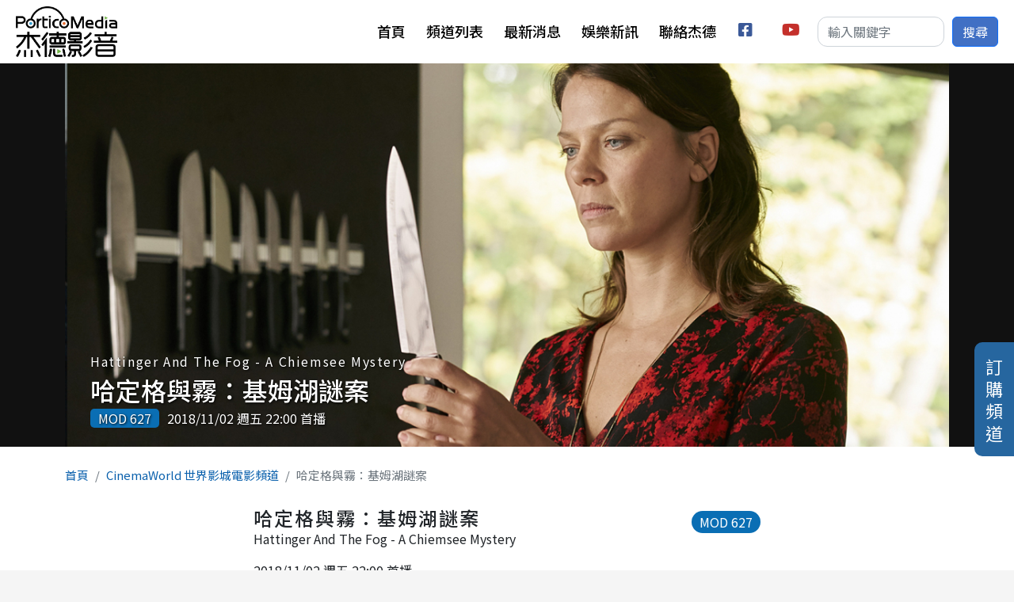

--- FILE ---
content_type: text/html; charset=UTF-8
request_url: https://www.porticomedia.com/channelC/program/1377557
body_size: 8280
content:
<!DOCTYPE html>
<html lang="zh-hant" dir="ltr" prefix="og: https://ogp.me/ns#">
  <head>
    <meta charset="utf-8" />
<script async src="https://www.googletagmanager.com/gtag/js?id=G-NE504ZM040"></script>
<script>window.dataLayer = window.dataLayer || [];function gtag(){dataLayer.push(arguments)};gtag("js", new Date());gtag("set", "developer_id.dMDhkMT", true);gtag("config", "G-NE504ZM040", {"groups":"default","page_placeholder":"PLACEHOLDER_page_location"});</script>
<meta name="description" content="2018/11/02 週五 22:00 首播 哈定格與霧：基姆湖謎案（德國/2016年/驚悚）語言：德語導演：薇薇安安德瑞根演員：麥克菲茲，埃德加塞爾格，貝提娜米騰朵夫 烏蘇拉柯姆勒在基姆湖畔的廢棄農場上發現哥哥的屍體，農場是他們繼承土地之後生活與工作的地方。多年來，警方一直朝喬柯姆勒的不法生意勾當的方向辦案，但目前為止都找不到確切證據。 莎拉貝克是死者的會計師，她協助哈定格探查前任雇主複雜的生意往來，死者似乎與一名銀行家有不法交易。 哈定格探長受到美麗的莎拉所吸引，與這名神秘女子發展出超友誼關係，卻沒料到對方在利用他。" />
<link rel="canonical" href="https://www.porticomedia.com/channelC/program/1377557" />
<meta property="og:site_name" content="杰德影音" />
<meta property="og:type" content="video" />
<meta property="og:url" content="https://www.porticomedia.com/channelC/program/1377557" />
<meta property="og:title" content="哈定格與霧：基姆湖謎案-CinemaWorld 世界影城電影頻道" />
<meta property="og:description" content="2018/11/02 週五 22:00 首播 哈定格與霧：基姆湖謎案（德國/2016年/驚悚）語言：德語導演：薇薇安安德瑞根演員：麥克菲茲，埃德加塞爾格，貝提娜米騰朵夫 烏蘇拉柯姆勒在基姆湖畔的廢棄農場上發現哥哥的屍體，農場是他們繼承土地之後生活與工作的地方。多年來，警方一直朝喬柯姆勒的不法生意勾當的方向辦案，但目前為止都找不到確切證據。 莎拉貝克是死者的會計師，她協助哈定格探查前任雇主複雜的生意往來，死者似乎與一名銀行家有不法交易。 哈定格探長受到美麗的莎拉所吸引，與這名神秘女子發展出超友誼關係，卻沒料到對方在利用他。" />
<meta property="og:image" content="https://www.porticomedia.com/sites/default/files/styles/large/public/cover_hatt.jpg?itok=SjlbFV-Q" />
<meta name="Generator" content="Drupal 10 (https://www.drupal.org)" />
<meta name="MobileOptimized" content="width" />
<meta name="HandheldFriendly" content="true" />
<meta name="viewport" content="width=device-width, initial-scale=1, shrink-to-fit=no" />
<meta http-equiv="x-ua-compatible" content="ie=edge" />
<link rel="icon" href="/themes/custom/portico2022/favicon.ico" type="image/vnd.microsoft.icon" />

    <title>哈定格與霧：基姆湖謎案-CinemaWorld 世界影城電影頻道 | 杰德影音</title>
    <link rel="stylesheet" media="all" href="/libraries/splide/dist/css/splide-core.min.css?t2vfon" />
<link rel="stylesheet" media="all" href="/modules/contrib/splide/css/splide.base.css?t2vfon" />
<link rel="stylesheet" media="all" href="/libraries/splide/dist/css/splide.min.css?t2vfon" />
<link rel="stylesheet" media="all" href="/modules/contrib/splide/css/layout/splide.module.css?t2vfon" />
<link rel="stylesheet" media="all" href="/core/modules/system/css/components/align.module.css?t2vfon" />
<link rel="stylesheet" media="all" href="/core/modules/system/css/components/fieldgroup.module.css?t2vfon" />
<link rel="stylesheet" media="all" href="/core/modules/system/css/components/container-inline.module.css?t2vfon" />
<link rel="stylesheet" media="all" href="/core/modules/system/css/components/clearfix.module.css?t2vfon" />
<link rel="stylesheet" media="all" href="/core/modules/system/css/components/details.module.css?t2vfon" />
<link rel="stylesheet" media="all" href="/core/modules/system/css/components/hidden.module.css?t2vfon" />
<link rel="stylesheet" media="all" href="/core/modules/system/css/components/item-list.module.css?t2vfon" />
<link rel="stylesheet" media="all" href="/core/modules/system/css/components/js.module.css?t2vfon" />
<link rel="stylesheet" media="all" href="/core/modules/system/css/components/nowrap.module.css?t2vfon" />
<link rel="stylesheet" media="all" href="/core/modules/system/css/components/position-container.module.css?t2vfon" />
<link rel="stylesheet" media="all" href="/core/modules/system/css/components/reset-appearance.module.css?t2vfon" />
<link rel="stylesheet" media="all" href="/core/modules/system/css/components/resize.module.css?t2vfon" />
<link rel="stylesheet" media="all" href="/core/modules/system/css/components/system-status-counter.css?t2vfon" />
<link rel="stylesheet" media="all" href="/core/modules/system/css/components/system-status-report-counters.css?t2vfon" />
<link rel="stylesheet" media="all" href="/core/modules/system/css/components/system-status-report-general-info.css?t2vfon" />
<link rel="stylesheet" media="all" href="/core/modules/system/css/components/tablesort.module.css?t2vfon" />
<link rel="stylesheet" media="all" href="/modules/contrib/blazy/css/blazy.css?t2vfon" />
<link rel="stylesheet" media="all" href="/modules/contrib/blazy/css/components/blazy.loading.css?t2vfon" />
<link rel="stylesheet" media="all" href="/modules/contrib/splide/css/components/splide.caption.css?t2vfon" />
<link rel="stylesheet" media="all" href="/modules/contrib/splide/css/components/splide.autoplay.css?t2vfon" />
<link rel="stylesheet" media="all" href="/modules/contrib/splide/css/components/splide.navigation.css?t2vfon" />
<link rel="stylesheet" media="all" href="/core/modules/views/css/views.module.css?t2vfon" />
<link rel="stylesheet" media="all" href="/modules/contrib/ckeditor5_plugin_pack/modules/ckeditor5_plugin_pack_indent_block/css/indent-block.css?t2vfon" />
<link rel="stylesheet" media="all" href="/modules/contrib/scroll_top_button/css/scroll.top.button.css?t2vfon" />
<link rel="stylesheet" media="all" href="/modules/contrib/splide/css/theme/splide.theme.css?t2vfon" />
<link rel="stylesheet" media="all" href="/modules/contrib/splide/css/theme/splide.theme--classic.css?t2vfon" />
<link rel="stylesheet" media="all" href="/themes/contrib/bootstrap_barrio/css/components/node.css?t2vfon" />
<link rel="stylesheet" media="all" href="//cdn.jsdelivr.net/npm/bootstrap@5.2.0/dist/css/bootstrap.min.css" />
<link rel="stylesheet" media="all" href="//use.fontawesome.com/releases/v5.13.0/css/all.css" />
<link rel="stylesheet" media="all" href="/themes/contrib/bootstrap_barrio/css/components/form.css?t2vfon" />
<link rel="stylesheet" media="all" href="/themes/contrib/bootstrap_barrio/css/colors/messages/messages-light.css?t2vfon" />
<link rel="stylesheet" media="all" href="/core/../themes/contrib/bootstrap_barrio/components/breadcrumb/breadcrumb.css?t2vfon" />
<link rel="stylesheet" media="all" href="/core/../themes/contrib/bootstrap_barrio/components/menu_main/menu_main.css?t2vfon" />
<link rel="stylesheet" media="all" href="//fonts.googleapis.com/css?family=Noto+Sans+TC:100,300,400,500,700,900|Open+Sans:300,300i,400,400i,600,600i,700,700i&amp;subset=chinese-traditional" />
<link rel="stylesheet" media="all" href="/themes/custom/portico2022/css/style.css?t2vfon" />

    
  </head>
  <body class="layout-no-sidebars has-featured-top page-node-1377557 path-node node--type-show">
    <a href="#main-content" class="visually-hidden-focusable">
      移至主內容
    </a>
    
      <div class="dialog-off-canvas-main-canvas" data-off-canvas-main-canvas>
    <div id="page-wrapper">
  <div id="page">
    <header id="header" class="header" role="banner" aria-label="Site header">
                        <section class="region region-header">
      <a href="/" title="首頁" rel="home" class="navbar-brand">
          <img src="/themes/custom/portico2022/logo.png" alt="首頁" class="img-fluid d-inline-block align-top" />
          </a>

  </section>

        <nav class="navbar navbar-light bg-white navbar-expand-lg" id="navbar-main">
          
                          <button class="navbar-toggler collapsed" type="button" data-bs-toggle="collapse" data-bs-target="#CollapsingNavbar" aria-controls="CollapsingNavbar" aria-expanded="false" aria-label="Toggle navigation"><span class="navbar-toggler-icon"></span></button>
              <div class="collapse navbar-collapse justify-content-end" id="CollapsingNavbar">
                                  <section class="region region-primary-menu">
    <nav role="navigation" aria-labelledby="block-portico2022-main-menu-menu" id="block-portico2022-main-menu" class="block block-menu navigation menu--main">
            
  <h2 class="visually-hidden" id="block-portico2022-main-menu-menu">主選單</h2>
  

        
              <ul class="clearfix nav navbar-nav" data-component-id="bootstrap_barrio:menu_main">
                    <li class="nav-item">
                          <a href="/" class="nav-link nav-link--" data-drupal-link-system-path="&lt;front&gt;">首頁</a>
              </li>
                <li class="nav-item">
                          <a href="/channels" class="nav-link nav-link--channels" data-drupal-link-system-path="channels">頻道列表</a>
              </li>
                <li class="nav-item">
                          <a href="/activitiesC" class="nav-link nav-link--activitiesc" data-drupal-link-system-path="activitiesC">最新消息</a>
              </li>
                <li class="nav-item">
                          <a href="/entNewsC" class="nav-link nav-link--entnewsc" data-drupal-link-system-path="entNewsC">娛樂新訊</a>
              </li>
                <li class="nav-item">
                          <a href="/contact-us" class="nav-link nav-link--contact-us" data-drupal-link-system-path="node/4894">聯絡杰德</a>
              </li>
                <li class="nav-item">
                          <a href="https://www.facebook.com/porticomediatw" title="facebook" id="mi_facebook" target="_blank" class="social-link nav-link nav-link-https--wwwfacebookcom-porticomediatw"> facebook</a>
              </li>
                <li class="nav-item">
                          <a href="https://www.youtube.com/channel/UCmqVxmZoKKugE2fL14EIMYA" title="youtube" id="mi_youtube" target="_blank" class="social-link nav-link nav-link-https--wwwyoutubecom-channel-ucmqvxmzokkuge2fl14eimya"> youtube</a>
              </li>
        </ul>
  



  </nav>

  </section>

                                  <div class="form-inline navbar-form justify-content-end">
                      <section class="row region region-header-form">
    <div class="custom-search-block-form block block-custom-search" role="search" data-drupal-selector="custom-search-block-form" id="block-customsearchform">
  
    
      <div class="container-inline block-content">
      
<form action="/channelC/program/1377557" method="post" id="custom-search-block-form" accept-charset="UTF-8">
  



  <fieldset class="js-form-item js-form-type-search form-type-search js-form-item-keys form-item-keys form-no-label">
          <label for="edit-keys" class="visually-hidden">搜尋本站</label>
                    <input title="輸入您想要搜尋的關鍵字。" class="custom_search-keys form-search form-control" data-drupal-selector="edit-keys" type="search" id="edit-keys" name="keys" value="" size="15" maxlength="128" placeholder="輸入關鍵字" />

                      </fieldset>
<input autocomplete="off" data-drupal-selector="form-i-bs4h0qcslat-uaysh9zbw5tyrpmxb33rhfajynuok" type="hidden" name="form_build_id" value="form-i-bs4H0qCsLAt_uaYSH9zbW5tYRPMxb33RHfAJYnUok" class="form-control" />
<input data-drupal-selector="edit-custom-search-block-form" type="hidden" name="form_id" value="custom_search_block_form" class="form-control" />
<div data-drupal-selector="edit-actions" class="form-actions js-form-wrapper form-wrapper" id="edit-actions"><button data-drupal-selector="edit-submit" type="submit" id="edit-submit" value="搜尋" class="button js-form-submit form-submit btn btn-primary">搜尋</button>
</div>

</form>

    </div>
  </div>

  </section>

                  </div>
                                	          </div>
                                          </nav>
          </header>
          <div class="highlighted">
        <aside class="container section clearfix" role="complementary">
            <div data-drupal-messages-fallback class="hidden"></div>


        </aside>
      </div>
                      <div class="featured-top">
          <aside class="featured-top__inner section container clearfix" role="complementary">
              <section class="row region region-featured-top">
    <div class="views-element-container block block-views block-views-blockprogram-b-show-hero" id="block-views-block-program-b-show-hero">
  
    
      <div class="block-content">
      <div><div class="view view-program view-id-program view-display-id-b_show_hero js-view-dom-id-e5aa9690ff73c8f44e06f1e1a4af9ebec044f111a96d8a391199b2afb7ae699e">
  
    
      
      <div class="view-content">
          <div class="views-row">
    <div class="views-row-inner">
      <div class="entity-img">  <img loading="lazy" src="/sites/default/files/cover_hatt.jpg" width="1200" height="520" alt="" />

</div><div class="views-field views-field-fieldset">  <div  class="entity-info">
    <div class="views-field views-field-field-en-title entity-entitle">Hattinger And The Fog - A Chiemsee Mystery</div><h2 class="views-field views-field-title entity-title"><a href="/channelC/program/1377557" hreflang="zh-hant">哈定格與霧：基姆湖謎案</a></h2><div class="views-field views-field-field-brief entity-desc"></div><div class="views-field views-field-field-mod">MOD 627</div><div class="onair">2018/11/02 週五 22:00 首播</div>  </div>
</div>
    </div>
  </div>

    </div>
  
          </div>
</div>

    </div>
  </div>

  </section>

          </aside>
        </div>
              <div id="main-wrapper" class="layout-main-wrapper clearfix">
              <div id="main" class="container">
            <div id="block-portico2022-breadcrumbs" class="block block-system block-system-breadcrumb-block">
  
    
      <div class="container block-content">
      
  <nav role="navigation" aria-label="breadcrumb" style="">
  <ol class="breadcrumb">
            <li class="breadcrumb-item">
        <a href="/">首頁</a>
      </li>
                <li class="breadcrumb-item">
        <a href="/channelC/showChannel/99">CinemaWorld 世界影城電影頻道</a>
      </li>
                <li class="breadcrumb-item active">
        哈定格與霧：基姆湖謎案
      </li>
        </ol>
</nav>


    </div>
  </div>
<div class="views-element-container full-width block block-views block-views-blockprogram-b-show-intro" id="block-views-block-program-b-show-intro">
  
    
      <div class="container block-content">
      <div><div class="view view-program view-id-program view-display-id-b_show_intro js-view-dom-id-f9002b6286d3d7786912ef5c87d1b9a5e76cfa7d6521ae1d2a1ca7b03e0866a6">
  
    
      
      <div class="view-content">
          <div class="views-row">
    <div class="views-row-inner">
      <div class="views-field views-field-fieldset"></div><div class="views-field views-field-field-mod">MOD 627</div><h1 class="views-field views-field-title entity-title">哈定格與霧：基姆湖謎案</h1><div class="views-field views-field-field-en-title entity-entitle">Hattinger And The Fog - A Chiemsee Mystery</div><div class="onair">2018/11/02 週五 22:00 首播</div><div class="views-field views-field-body entity-desc"><div><strong>哈定格與霧：基姆湖謎案（德國/2016年/驚悚）</strong></div><div>語言：德語</div><div>導演：薇薇安安德瑞根</div><div>演員：麥克菲茲，埃德加塞爾格，貝提娜米騰朵夫</div><div>&nbsp;</div><div><div>烏蘇拉柯姆勒在基姆湖畔的廢棄農場上發現哥哥的屍體，農場是他們繼承土地之後生活與工作的地方。多年來，警方一直朝喬柯姆勒的不法生意勾當的方向辦案，但目前為止都找不到確切證據。</div><div>&nbsp;</div><div>莎拉貝克是死者的會計師，她協助哈定格探查前任雇主複雜的生意往來，死者似乎與一名銀行家有不法交易。</div><div>&nbsp;</div><div>哈定格探長受到美麗的莎拉所吸引，與這名神秘女子發展出超友誼關係，卻沒料到對方在利用他。幾天之後，烏蘇拉柯姆勒也被害，哈定格和辦案小組自問是否錯過了什麼線索，難道一切都是某人苦心安排的計劃？</div><div>&nbsp;</div></div><div><strong>HATTINGER AND THE FOG – A CHIEMSEE MYSTERY (GERMANY/2016/CRIME/THRILLER) </strong></div><div><strong>Hattinger und der Nebel – Ein Chiemseekrimi</strong></div><div>&nbsp;</div><div>The police have been investigating Joe’s suspicious business practices for years. When he is murdered at his farm, Hattinger investigates but ends up having an affair with Joe’s accountant. Then Joe’s sister is murdered. What are the police missing? Language: German</div><div>&nbsp;</div><div>Director: Viviane Andereggen</div><div>Cast: Michael Fitz, Edgar Selge, Bettina Mittendorfer, a. o.</div><div>&nbsp;</div></div><div class="entity-links"><a class="entity-link btn" href="/schedule/99">頻道節目表</a><a class="entity-link btn" href="/channelC/showChannel/99">返回頻道</a></div>
    </div>
  </div>

    </div>
  
            <div class="view-footer">
      <div class="view view-program view-id-program view-display-id-b_show_video js-view-dom-id-bb80b0c045eed02584339b3bbd455d0c1c3e57470a3ed0a1a82c066c08f9b7eb">
  
    
      
      <div class="view-content">
          <div class="views-row">
    <div class="views-row-inner">
      <div class="entity-video"></div>
    </div>
  </div>

    </div>
  
          </div>
<div class="view--blazy view view-program view-id-program view-display-id-b_show_pics js-view-dom-id-195eeff299d150c06bbe3dc7c7bd9e060a37ab45928f07b0e20982f535fd4e1d">
  
    
      
      <div class="view-content">
      <div class="splide splide--default blazy splide--view splide--view--program splide--view--program--b-show-pics splide--view--program-block-b-show-pics splide--skin--classic splide--optionset--hero splide--slide is-slider is-autoplay is-paginated" data-blazy="" id="splide-a7c946085ff" data-splide="{&quot;count&quot;:3,&quot;total&quot;:3,&quot;autoplay&quot;:true,&quot;pauseOnFocus&quot;:false,&quot;breakpoints&quot;:{&quot;1366&quot;:{&quot;rewind&quot;:true}}}"><div class="splide__slider">    <div class="splide__track">
      <ul class="splide__list splide__list--slide"><li class="splide__slide slide slide--0"><div class="slide__content">    <div style="padding-bottom: 71.19%;" data-b-ratio="71.19" data-b-token="b-4cf6cedcaf6" class="media media--blazy media--splide media--image media--ratio media--ratio--fluid is-b-loading"><img decoding="async" class="media__element b-lazy" loading="lazy" data-src="/sites/default/files/styles/medium/public/photo_hatt.jpg?itok=IEfu0WIK" src="data:image/svg+xml;charset=utf-8,%3Csvg%20xmlns%3D&#039;http%3A%2F%2Fwww.w3.org%2F2000%2Fsvg&#039;%20viewBox%3D&#039;0%200%201%201&#039;%2F%3E" width="590" height="420" />
        </div>
  </div>
</li><li class="splide__slide slide slide--1"><div class="slide__content">    <div style="padding-bottom: 71.19%;" data-b-ratio="71.19" data-b-token="b-0167398dc67" class="media media--blazy media--splide media--image media--ratio media--ratio--fluid is-b-loading"><img decoding="async" class="media__element b-lazy" loading="lazy" data-src="/sites/default/files/styles/medium/public/photo_hatt2.jpg?itok=mqNyA4oO" src="data:image/svg+xml;charset=utf-8,%3Csvg%20xmlns%3D&#039;http%3A%2F%2Fwww.w3.org%2F2000%2Fsvg&#039;%20viewBox%3D&#039;0%200%201%201&#039;%2F%3E" width="590" height="420" />
        </div>
  </div>
</li><li class="splide__slide slide slide--2"><div class="slide__content">    <div style="padding-bottom: 71.19%;" data-b-ratio="71.19" data-b-token="b-37f59228be9" class="media media--blazy media--splide media--image media--ratio media--ratio--fluid is-b-loading"><img decoding="async" class="media__element b-lazy" loading="lazy" data-src="/sites/default/files/styles/medium/public/photo_hatt3.jpg?itok=0nqZ2WpZ" src="data:image/svg+xml;charset=utf-8,%3Csvg%20xmlns%3D&#039;http%3A%2F%2Fwww.w3.org%2F2000%2Fsvg&#039;%20viewBox%3D&#039;0%200%201%201&#039;%2F%3E" width="590" height="420" />
        </div>
  </div>
</li></ul>
    </div>
  
        <button class="splide__toggle" type="button" aria-controls="toggle-track" aria-label="Pause autoplay">
        <svg class="splide__toggle__play" viewBox="0 0 24 24" xmlns="http://www.w3.org/2000/svg"><path d="m22 12-20 11v-22l10 5.5z"></path></svg>
        <svg class="splide__toggle__pause" viewBox="0 0 24 24" xmlns="http://www.w3.org/2000/svg"><path d="m2 1v22h7v-22zm13 0v22h7v-22z"></path></svg>
      </button>
    </div>    <div class="splide__arrows"></div>      <ul class="splide__pagination"></ul>
  </div>

    </div>
  
          </div>

    </div>
    </div>
</div>

    </div>
  </div>


          <div class="row row-offcanvas row-offcanvas-left clearfix">
              <main class="main-content col" id="content" role="main">
                <section class="section">
                  <a id="main-content" tabindex="-1"></a>
                    <div id="block-portico2022-system-main" class="block block-system block-system-main-block">
  
    
      <div class="block-content">
      

<article data-history-node-id="1377557" class="node node--type-show node--view-mode-full clearfix">
  <div class="node__content clearfix">

    
  </div>
</article>

    </div>
  </div>


                </section>
              </main>
                                  </div>
        </div>
          </div>
        <footer class="site-footer">
              <div class="container">
                      <div class="site-footer__top clearfix">
                <section class="row region region-footer-first">
    <div id="block-fudonganniudinggoupindao" class="fixing-btn block-content-basic block block-block-content block-block-contentad6ef3c2-b7c2-4c3f-a880-723177448007">
  
    
      <div class="block-content">
      
            <div class="clearfix text-formatted field field--name-body field--type-text-with-summary field--label-hidden field__item"><a href="/subscription" title="訂購頻道">訂購頻道</a>
</div>
      
    </div>
  </div>

  </section>

              
              
              
            </div>
                                <div class="site-footer__bottom">
                <section class="row region region-footer-fifth">
    <div id="block-footerinfo" class="block block-pg-site block-pg-site-footer-info">
  
    
      <div class="block-content">
        <div class="info-row">
          <div class="site-company">杰德創意影音管理股份有限公司</div>
          <div class="service-email"> <a href="/cdn-cgi/l/email-protection" class="__cf_email__" data-cfemail="fe97909891be8e918c8a979d91939b9a979fd09d9193">[email&#160;protected]</a></div>
          <div class="site-address">106 台北市大安區敦化南路二段164號8樓 </div>
      </div>

  <div class="info-row">
          <div class="service-tel">客服電話：(02)23779901</div>
                <div class="service-fax">傳真：(02)23779902</div>
              <div class="service-time"><span>服務時間：</span> 週一到週五 10:00~12:30、14:00~18:00</div>
      </div>
  <div class="info-row">
          <div class="site-address">Portico Media ©2024 All Rights Reserved</div>
      </div>

    </div>
  </div>

  </section>

            </div>
                  </div>
          </footer>
  </div>
</div>

  </div>

    
    <script data-cfasync="false" src="/cdn-cgi/scripts/5c5dd728/cloudflare-static/email-decode.min.js"></script><script type="application/json" data-drupal-selector="drupal-settings-json">{"path":{"baseUrl":"\/","pathPrefix":"","currentPath":"node\/1377557","currentPathIsAdmin":false,"isFront":false,"currentLanguage":"zh-hant"},"pluralDelimiter":"\u0003","suppressDeprecationErrors":true,"google_analytics":{"account":"G-NE504ZM040","trackOutbound":true,"trackMailto":true,"trackTel":true,"trackDownload":true,"trackDownloadExtensions":"7z|aac|arc|arj|asf|asx|avi|bin|csv|doc(x|m)?|dot(x|m)?|exe|flv|gif|gz|gzip|hqx|jar|jpe?g|js|mp(2|3|4|e?g)|mov(ie)?|msi|msp|pdf|phps|png|ppt(x|m)?|pot(x|m)?|pps(x|m)?|ppam|sld(x|m)?|thmx|qtm?|ra(m|r)?|sea|sit|tar|tgz|torrent|txt|wav|wma|wmv|wpd|xls(x|m|b)?|xlt(x|m)|xlam|xml|z|zip"},"button_text":"Scroll to top","button_style":"image","button_animation":"fade","button_animation_speed":200,"scroll_distance":100,"scroll_speed":300,"blazy":{"loadInvisible":false,"offset":100,"saveViewportOffsetDelay":50,"validateDelay":25,"container":"","loader":true,"unblazy":false,"visibleClass":false},"blazyIo":{"disconnect":false,"rootMargin":"0px","threshold":[0,0.25,0.5,0.75,1]},"splide":{"defaults":{"destroy":false,"type":"slide","mediaQuery":"max","rewind":false,"rewindByDrag":false,"speed":400,"rewindSpeed":0,"waitForTransition":false,"width":0,"height":0,"fixedWidth":0,"fixedHeight":0,"heightRatio":0,"autoWidth":false,"autoHeight":false,"perPage":1,"perMove":0,"clones":0,"cloneStatus":true,"start":0,"focus":0,"gap":0,"easing":"cubic-bezier(.42,.65,.27,.99)","arrows":true,"arrowPath":"","pagination":true,"paginationDirection":"ltr","paginationKeyboard":true,"omitEnd":false,"autoplay":false,"interval":5000,"pauseOnHover":true,"pauseOnFocus":true,"progress":false,"resetProgress":true,"keyboard":false,"drag":true,"snap":false,"noDrag":"","dragMinThreshold":10,"flickVelocityThreshold":0.6,"flickPower":600,"flickMaxPages":1,"direction":"ltr","cover":false,"slideFocus":false,"focusableNodes":"a, button, textarea, input, select, iframe","isNavigation":false,"trimSpace":true,"live":true,"updateOnMove":false,"autoScroll":false,"intersection":false,"video":false,"down":false,"randomize":false,"fullscreen":false,"wheel":false,"releaseWheel":false,"wheelMinThreshold":0,"wheelSleep":0,"zoom":false,"animation":""},"extras":{"destroy":false,"rewind":false,"speed":400,"width":0,"height":0,"fixedWidth":0,"fixedHeight":0,"heightRatio":0,"perPage":1,"perMove":0,"clones":0,"focus":0,"gap":0,"padding":"","easing":"cubic-bezier(.42,.65,.27,.99)","arrows":true,"pagination":true,"drag":true,"snap":false,"direction":"ltr","keyboard":true,"trimSpace":true},"resets":{"arrows":false,"autoplay":false,"drag":false,"pagination":false,"perPage":1,"perMove":1,"progress":false,"start":0,"type":"fade"}},"ajaxTrustedUrl":{"form_action_p_pvdeGsVG5zNF_XLGPTvYSKCf43t8qZYSwcfZl2uzM":true},"user":{"uid":0,"permissionsHash":"109c4386b2a3d11ce289ad0cff5137365d71a6a41b51f437c49540637536914b"}}</script>
<script src="/sites/default/files/js/js_ooes3NYZXPkNprPb0-18Iay15LvBHvDZEgpvyN6A6O0.js?scope=footer&amp;delta=0&amp;language=zh-hant&amp;theme=portico2022&amp;include=eJxlj0EKwzAMBD_k4pIPBdlxjGBjGUtNcV_fNDgU2stqZg-CDaBX9-GT7kwfQapgteEQWgZWQV8ZuLTJxpqGNVoHPVOoLoiYWqM6B2qNxX-LuBSXRTLSTIXQjaP638JVaceV6T5NPkMC4abWwSU7jU2A2eR4_jCT4v8apxW8pLFsyDllcKH9wp3KMYrepa1oSw"></script>
<script src="//cdn.jsdelivr.net/npm/bootstrap@5.2.0/dist/js/bootstrap.bundle.min.js"></script>
<script src="/sites/default/files/js/js_-Krxvr4S_2XR3NF4_jmENIcOLoMS1Aw676Iyb0bBcKQ.js?scope=footer&amp;delta=2&amp;language=zh-hant&amp;theme=portico2022&amp;include=eJxlj0EKwzAMBD_k4pIPBdlxjGBjGUtNcV_fNDgU2stqZg-CDaBX9-GT7kwfQapgteEQWgZWQV8ZuLTJxpqGNVoHPVOoLoiYWqM6B2qNxX-LuBSXRTLSTIXQjaP638JVaceV6T5NPkMC4abWwSU7jU2A2eR4_jCT4v8apxW8pLFsyDllcKH9wp3KMYrepa1oSw"></script>

  <script defer src="https://static.cloudflareinsights.com/beacon.min.js/vcd15cbe7772f49c399c6a5babf22c1241717689176015" integrity="sha512-ZpsOmlRQV6y907TI0dKBHq9Md29nnaEIPlkf84rnaERnq6zvWvPUqr2ft8M1aS28oN72PdrCzSjY4U6VaAw1EQ==" data-cf-beacon='{"version":"2024.11.0","token":"e61ec28885e64b97906d626d32e3c904","r":1,"server_timing":{"name":{"cfCacheStatus":true,"cfEdge":true,"cfExtPri":true,"cfL4":true,"cfOrigin":true,"cfSpeedBrain":true},"location_startswith":null}}' crossorigin="anonymous"></script>
</body>
</html>


--- FILE ---
content_type: text/css
request_url: https://www.porticomedia.com/modules/contrib/splide/css/layout/splide.module.css?t2vfon
body_size: -162
content:
/**
 * @file
 * Provided basic layout for the Splide based on custom settings.
 */

/* Prevents collapsing splide when unsplide like one item. */
.unsplide .splide__slide {
  width: 100%;
}

.unsplide .splide__slide,
.is-mounted .splide__slide {
  position: relative;
  visibility: visible;
}

.slide__content,
.grid__content {
  position: relative;
}

.slide__content::after {
  display: table;
  clear: both;
  content: "";
}

/**
 * Media.
 */
.slide__media {
  position: relative;
  overflow: hidden;
}

/* Center the image to reduce gap at RHS with smaller image, larger container */
img.media__element {
  margin: 0 auto;
}


--- FILE ---
content_type: text/css
request_url: https://www.porticomedia.com/core/modules/system/css/components/system-status-counter.css?t2vfon
body_size: -148
content:
/**
 * @file
 * Styles for the system status counter component.
 */

.system-status-counter__status-icon {
  display: inline-block;
  width: 25px;
  height: 25px;
  vertical-align: middle;
}
.system-status-counter__status-icon::before {
  display: block;
  width: 100%;
  height: 100%;
  content: "";
  background-repeat: no-repeat;
  background-position: center 2px;
  background-size: 16px;
}

.system-status-counter__status-icon--error::before {
  background-image: url(../../../../misc/icons/e32700/error.svg);
}
.system-status-counter__status-icon--warning::before {
  background-image: url(../../../../misc/icons/e29700/warning.svg);
}
.system-status-counter__status-icon--checked::before {
  background-image: url(../../../../misc/icons/73b355/check.svg);
}


--- FILE ---
content_type: text/css
request_url: https://www.porticomedia.com/modules/contrib/splide/css/theme/splide.theme.css?t2vfon
body_size: 365
content:
/**
 * @file.
 * Provided basic styling for the Splide based on custom settings.
 *
 * @todo remove no-longer relevant overrides.
 */

/** Draggable. */
.splide--draggable .splide__list {
  cursor: -webkit-grab;
  cursor: grab;
}

.splide--draggable .splide__list:active {
  cursor: -webkit-grabbing;
  cursor: grabbing;
}

.splide--draggable .splide__list:active a,
.splide--draggable .splide__list:active .slide__caption {
  cursor: -webkit-grabbing;
  cursor: grabbing;
  -moz-user-select: none;
  -ms-user-select: none;
  -o-user-select: none;
  -webkit-user-select: none;
  user-select: none;
}

/*
.splide--draggable.is-less .splide__list {
  cursor: default;
}
*/

/* Fix for Chrome blue outline */
.splide__slide:focus {
  outline: 0; /* csslint allow: outline-none */
}

/* Makes the pointer work when bullets placed over the slide. */
/* Overrides core > 1.3.11, otherwise thumbnails are non-clickable */
.splide button,
.splide--nav .splide__slide img {
  pointer-events: auto;
}

/** @todo: Remove temp fix for when total <= perPage at 1.6.1+. */
/** @see https://github.com/kenwheeler/slick/issues/262
.is-less .splide__track {
  margin-left: auto;
  margin-right: auto;
  text-align: center;
} */

/* Fix for BigPipe CSS re-orders issue.
.splide.is-less .splide__slide {
  float: none;
  display: inline-block;
  vertical-align: top;
}  */

/* If having this: < ooo >, but bad without proper theming against .splide__arrows:
.splide__arrows .splide__pagination {
  height: 100%;
} */

.splide__arrows .splide__pagination li {
  vertical-align: middle;
}

/* Autoplay progress. */
.splide__progress {
  position: relative;
  z-index: 6;
  margin-top: 1rem;
  background: #293133;
}

.splide__progress__bar {
  width: 0;
  height: 2px;
  transform: translateZ(0);
  background: #ff6d2c;
  will-change: width;
}

/* Do not interfere autoplay, already managed by library, else too early reset. */
.splide:not(.is-autoplay) .splide__progress__bar {
  transition: width 400ms ease;
}


--- FILE ---
content_type: text/css
request_url: https://www.porticomedia.com/themes/custom/portico2022/css/style.css?t2vfon
body_size: 6846
content:
@charset "UTF-8";
/*
Theme Name: Bootstrap 5 Sass
Description: Bootstrap 5 with Sass
*/
/* GENERAL STYLES
-------------------------------------------------*/
body {
  background: #f5f5f5;
  font-family: "Noto Sans TC", "NotoSans", -apple-system, BlinkMacSystemFont, "Segoe UI", Roboto, "Helvetica Neue", Arial, sans-serif, "Apple Color Emoji", "Segoe UI Emoji", "Segoe UI Symbol", "Noto Color Emoji";
  line-height: 1.5;
}

p:last-child {
  margin-bottom: 0;
}

a {
  color: #085fac;
  text-decoration: none;
}

h1.title {
  text-align: center;
  font-size: 1.875rem;
  letter-spacing: 0.05em;
}

@media (min-width: 62rem) {
  h1.title {
    margin-bottom: 3.125rem;
    margin-top: 1.875rem;
  }
}
/* GENERAL STYLES
-------------------------------------------------*/
#header {
  margin-bottom: 2em;
  display: -webkit-box;
  display: -webkit-flex;
  display: -ms-flexbox;
  display: flex;
  -webkit-box-pack: justify;
  -webkit-justify-content: space-between;
      -ms-flex-pack: justify;
          justify-content: space-between;
  background-color: #fff;
}

@media (min-width: 62rem) {
  #header {
    margin-bottom: 2em;
  }
}
.region-header {
  padding: 0.5rem 1.25rem;
}

/*-----  navbar  -----*/
.navbar-light .navbar-nav .nav-link {
  color: #000;
}

.navbar-brand img {
  height: 64px;
  width: auto;
}

#navbar-main {
  padding-left: 1.25rem;
  padding-right: 1.25rem;
}

/*-----  header search form  -----*/
.search-block-form fieldset, .search-block-form .form-actions, .block-custom-search fieldset, .block-custom-search .form-actions {
  margin-bottom: 0;
}

.search-block-form form, .block-custom-search form {
  display: -webkit-box;
  display: -webkit-flex;
  display: -ms-flexbox;
  display: flex;
  -webkit-box-pack: center;
  -webkit-justify-content: center;
      -ms-flex-pack: center;
          justify-content: center;
}

.search-block-form input[type=search], .block-custom-search input[type=search] {
  border-radius: 12px;
  width: 10em;
}

.search-block-form .form-actions, .block-custom-search .form-actions {
  margin-left: 0.625rem;
}

/*-- primary menu --*/
.menu--main {
  font-weight: 500;
  font-size: 1.125rem;
}

.menu--main a[title=facebook],
.menu--main a[title=youtube] {
  text-align: left;
  text-indent: -9999px;
  position: relative;
  width: 2.5em;
  height: 2.5em;
  display: block;
  overflow: hidden;
}

.menu--main a[title=facebook]:before,
.menu--main a[title=youtube]:before {
  display: block;
  position: absolute;
  width: 1.5em;
  height: 1.5em;
  left: 0.5em;
  top: 0.25em;
  font-size: 1.25rem;
  font-family: "Font Awesome 5 Brands", "FontAwesome 5 Free";
  -webkit-font-smoothing: antialiased;
  font-style: normal;
  font-weight: 400;
  text-indent: 0;
}

.menu--main a[title=facebook]:before {
  content: "\f082";
  color: #3b5998;
}

.menu--main a[title=youtube]:before {
  content: "\f167";
  color: #c4302b;
}

@media (min-width: 62rem) {
  .menu--main .nav-item {
    margin-right: 0.625rem;
  }
}
/*-----  breadcrumb  -----*/
.block-system-breadcrumb-block {
  padding-top: 1.5625rem;
}

/*-----  tasks bar  -----*/
/*-----  sidebar  -----*/
.sidebar_second .block {
  margin-bottom: 3em;
}

.sidebar_second .block:last-child {
  margin-bottom: 0;
}

.sidebar_second .block h2 {
  font-weight: 500;
}

@media (min-width: 62rem) {
  .sidebar_second.col-md-4 {
    padding-left: 2.5rem;
  }
}
/*-----  footer  -----*/
#block-footerinfo .content {
  text-align: center;
}

#block-footerinfo .info-row {
  display: -webkit-box;
  display: -webkit-flex;
  display: -ms-flexbox;
  display: flex;
  -webkit-flex-wrap: wrap;
      -ms-flex-wrap: wrap;
          flex-wrap: wrap;
}

#block-footerinfo .info-row > div {
  margin: 0 0.625rem;
}

@media (min-width: 36rem) {
  #block-footerinfo .info-row {
    -webkit-box-pack: center;
    -webkit-justify-content: center;
        -ms-flex-pack: center;
            justify-content: center;
  }
}
/*-----  block  -----*/
.block > h2 {
  font-size: 1.5rem;
  font-weight: 700;
  margin-bottom: 1.5625rem;
}

/*-----  hero carousel  -----*/
.hero-carousel .entity-list-img a {
  display: block;
}

.hero-carousel .entity-list-img img {
  width: 100%;
}

/*--- pager ---*/
.view-content + nav {
  display: -webkit-box;
  display: -webkit-flex;
  display: -ms-flexbox;
  display: flex;
  -webkit-box-pack: center;
  -webkit-justify-content: center;
      -ms-flex-pack: center;
          justify-content: center;
}

.page-link {
  border: 0;
  background-color: transparent;
  text-align: center;
  width: 33px;
  height: 33px;
  padding: 0.25rem;
  border-radius: 5em;
}

.page-link:hover {
  background-color: #0d6efd;
  color: #fff;
}

.page-item:first-child .page-link, .page-item:last-child .page-link {
  border-radius: 5em;
}

.pagination {
  -webkit-box-pack: center;
  -webkit-justify-content: center;
      -ms-flex-pack: center;
          justify-content: center;
}

.pagination .page-item {
  margin: 0 0.1875rem;
}

.pagination .page-item.active .page-link {
  border-radius: 5em;
}

/*-----  unit menu  -----*/
.block.unit-menu {
  margin-bottom: 1.875rem;
}

.block.unit-menu ul.nav {
  display: -webkit-box;
  display: -webkit-flex;
  display: -ms-flexbox;
  display: flex;
  -webkit-box-pack: center;
  -webkit-justify-content: center;
      -ms-flex-pack: center;
          justify-content: center;
}

.block.unit-menu .nav-link {
  color: #888;
  font-size: 1.25rem;
}

.block.unit-menu .nav-link.active, .block.unit-menu .nav-link:hover {
  color: #000;
  font-weight: bold;
}

/*-----  Mobile  -----*/
.navbar-collapse.collapsing, .navbar-collapse.show {
  position: absolute;
  z-index: 99;
  top: 70px;
  right: 10px;
  width: calc(100vw - 20px);
  max-width: 370px;
  padding-top: 0.625rem;
  padding-bottom: 1.25rem;
  text-align: center;
  -webkit-box-shadow: 2px 2px 5px 2px #ccc;
          box-shadow: 2px 2px 5px 2px #ccc;
  background-color: #fff;
}

.navbar-collapse.collapsing .navbar-nav, .navbar-collapse.show .navbar-nav {
  display: block;
}

.navbar-collapse.collapsing .nav-item:nth-last-child(-n+2), .navbar-collapse.show .nav-item:nth-last-child(-n+2) {
  display: -webkit-inline-box;
  display: -webkit-inline-flex;
  display: -ms-inline-flexbox;
  display: inline-flex;
  width: calc(50% - 20px);
}

.navbar-collapse.collapsing .nav-item:nth-last-child(2), .navbar-collapse.show .nav-item:nth-last-child(2) {
  -webkit-box-pack: end;
  -webkit-justify-content: flex-end;
      -ms-flex-pack: end;
          justify-content: flex-end;
}

/* Components
--------------------------------------------------*/
.bg-inverse {
  background: rgb(255, 78, 46) !important;
}

.site-footer {
  background: #c4c4c4;
  padding: 1.25rem 0;
  margin-top: 1.875rem;
}

.menu--main li a {
  color: rgb(255, 78, 46);
}

.menu--account li a {
  color: rgb(255, 78, 46);
}

.site-name-slogan a {
  text-decoration: none;
}

.card-group img {
  margin: 0;
  width: 100%;
  height: auto;
}

.card-group .field--type-image {
  margin: 0;
}

.slick {
  width: 100%;
}

.slick > div {
  margin: 0 0.9375rem;
}

.placeholder {
  background-color: transparent;
  vertical-align: initial;
  display: initial;
}

/*----------  node  ----------*/
.node__content img {
  max-width: 100%;
  height: auto;
}

.node__content iframe {
  max-width: 100%;
}

.form-control:focus {
  -webkit-box-shadow: none;
          box-shadow: none;
}

.btn-primary {
  background-color: #4170c4;
}

select, option {
  -webkit-appearance: none;
     -moz-appearance: none;
          appearance: none;
}

select {
  padding: 0.5rem 1.5rem 0.5rem 0.75rem;
  background-image: -webkit-linear-gradient(45deg, transparent 50%, gray 50%), -webkit-linear-gradient(315deg, gray 50%, transparent 50%);
  background-image: -o-linear-gradient(45deg, transparent 50%, gray 50%), -o-linear-gradient(315deg, gray 50%, transparent 50%);
  background-image: linear-gradient(45deg, transparent 50%, gray 50%), linear-gradient(135deg, gray 50%, transparent 50%);
  -webkit-background-size: 5px 5px, 5px 5px;
          background-size: 5px 5px, 5px 5px;
  background-repeat: no-repeat;
  background-position: calc(100% - 20px) calc(1em + 2px), calc(100% - 15px) calc(1em + 2px);
  outline: none;
  border-radius: 8px;
}

.splide__pagination li {
  margin: 0 0.3125rem;
}

.splide__pagination__page {
  -webkit-box-shadow: 1px 1px 3px #888;
          box-shadow: 1px 1px 3px #888;
}

.splide__arrow {
  background-color: transparent;
}

.splide__slide img {
  width: 100%;
  height: auto;
}

.splide__autoplay, .splide__toggle {
  display: none;
}

.tab-container .views-row {
  display: none;
}

.tab-container .views-row.show {
  display: block;
}

.tab-btns-container {
  display: -webkit-box;
  display: -webkit-flex;
  display: -ms-flexbox;
  display: flex;
  -webkit-flex-wrap: wrap;
      -ms-flex-wrap: wrap;
          flex-wrap: wrap;
}

.tab-btns-container .tab-button {
  padding: 0 0.625rem;
  margin-bottom: 0.625rem;
  overflow: hidden;
}

/*-------------------*/
.full-width {
  width: 100vw;
  position: relative;
  left: 50%;
  right: 50%;
  margin-left: -50vw;
  margin-right: -50vw;
}

.grid-list .view-content {
  display: -webkit-box;
  display: -webkit-flex;
  display: -ms-flexbox;
  display: flex;
  -webkit-box-orient: horizontal;
  -webkit-box-direction: normal;
  -webkit-flex-flow: row wrap;
      -ms-flex-flow: row wrap;
          flex-flow: row wrap;
  margin-left: -0.9375rem;
  margin-right: -0.9375rem;
}
.grid-list .views-row {
  -webkit-box-flex: 0;
  -webkit-flex: 0 0 100%;
      -ms-flex: 0 0 100%;
          flex: 0 0 100%;
  max-width: 100%;
  padding-bottom: 1.875rem;
  padding-left: 0.9375rem;
  padding-right: 0.9375rem;
}
.grid-list.grid-col-2 .views-row {
  -webkit-box-flex: 0;
  -webkit-flex: 0 0 calc(100% / 2);
      -ms-flex: 0 0 calc(100% / 2);
          flex: 0 0 calc(100% / 2);
}
.grid-list.grid-col-3 .views-row {
  -webkit-box-flex: 0;
  -webkit-flex: 0 0 calc(100% / 3);
      -ms-flex: 0 0 calc(100% / 3);
          flex: 0 0 calc(100% / 3);
}
.grid-list.grid-col-4 .views-row {
  -webkit-box-flex: 0;
  -webkit-flex: 0 0 calc(100% / 4);
      -ms-flex: 0 0 calc(100% / 4);
          flex: 0 0 calc(100% / 4);
}
.grid-list.grid-col-5 .views-row {
  -webkit-box-flex: 0;
  -webkit-flex: 0 0 calc(100% / 5);
      -ms-flex: 0 0 calc(100% / 5);
          flex: 0 0 calc(100% / 5);
}
.grid-list.grid-col-6 .views-row {
  -webkit-box-flex: 0;
  -webkit-flex: 0 0 calc(100% / 6);
      -ms-flex: 0 0 calc(100% / 6);
          flex: 0 0 calc(100% / 6);
}
@media (min-width: 48rem) {
  .grid-list.grid-md-col-2 .views-row {
    -webkit-box-flex: 0;
    -webkit-flex: 0 0 calc(100% / 2);
        -ms-flex: 0 0 calc(100% / 2);
            flex: 0 0 calc(100% / 2);
  }
  .grid-list.grid-md-col-3 .views-row {
    -webkit-box-flex: 0;
    -webkit-flex: 0 0 calc(100% / 3);
        -ms-flex: 0 0 calc(100% / 3);
            flex: 0 0 calc(100% / 3);
  }
  .grid-list.grid-md-col-4 .views-row {
    -webkit-box-flex: 0;
    -webkit-flex: 0 0 calc(100% / 4);
        -ms-flex: 0 0 calc(100% / 4);
            flex: 0 0 calc(100% / 4);
  }
  .grid-list.grid-md-col-5 .views-row {
    -webkit-box-flex: 0;
    -webkit-flex: 0 0 calc(100% / 5);
        -ms-flex: 0 0 calc(100% / 5);
            flex: 0 0 calc(100% / 5);
  }
  .grid-list.grid-md-col-6 .views-row {
    -webkit-box-flex: 0;
    -webkit-flex: 0 0 calc(100% / 6);
        -ms-flex: 0 0 calc(100% / 6);
            flex: 0 0 calc(100% / 6);
  }
}
@media (min-width: 62rem) {
  .grid-list.grid-lg-col-2 .views-row {
    -webkit-box-flex: 0;
    -webkit-flex: 0 0 calc(100% / 2);
        -ms-flex: 0 0 calc(100% / 2);
            flex: 0 0 calc(100% / 2);
  }
  .grid-list.grid-lg-col-3 .views-row {
    -webkit-box-flex: 0;
    -webkit-flex: 0 0 calc(100% / 3);
        -ms-flex: 0 0 calc(100% / 3);
            flex: 0 0 calc(100% / 3);
  }
  .grid-list.grid-lg-col-4 .views-row {
    -webkit-box-flex: 0;
    -webkit-flex: 0 0 calc(100% / 4);
        -ms-flex: 0 0 calc(100% / 4);
            flex: 0 0 calc(100% / 4);
  }
  .grid-list.grid-lg-col-5 .views-row {
    -webkit-box-flex: 0;
    -webkit-flex: 0 0 calc(100% / 5);
        -ms-flex: 0 0 calc(100% / 5);
            flex: 0 0 calc(100% / 5);
  }
  .grid-list.grid-lg-col-6 .views-row {
    -webkit-box-flex: 0;
    -webkit-flex: 0 0 calc(100% / 6);
        -ms-flex: 0 0 calc(100% / 6);
            flex: 0 0 calc(100% / 6);
  }
}
@media (min-width: 75rem) {
  .grid-list.grid-xl-col-2 .views-row {
    -webkit-box-flex: 0;
    -webkit-flex: 0 0 calc(100% / 2);
        -ms-flex: 0 0 calc(100% / 2);
            flex: 0 0 calc(100% / 2);
  }
  .grid-list.grid-xl-col-3 .views-row {
    -webkit-box-flex: 0;
    -webkit-flex: 0 0 calc(100% / 3);
        -ms-flex: 0 0 calc(100% / 3);
            flex: 0 0 calc(100% / 3);
  }
  .grid-list.grid-xl-col-4 .views-row {
    -webkit-box-flex: 0;
    -webkit-flex: 0 0 calc(100% / 4);
        -ms-flex: 0 0 calc(100% / 4);
            flex: 0 0 calc(100% / 4);
  }
  .grid-list.grid-xl-col-5 .views-row {
    -webkit-box-flex: 0;
    -webkit-flex: 0 0 calc(100% / 5);
        -ms-flex: 0 0 calc(100% / 5);
            flex: 0 0 calc(100% / 5);
  }
  .grid-list.grid-xl-col-6 .views-row {
    -webkit-box-flex: 0;
    -webkit-flex: 0 0 calc(100% / 6);
        -ms-flex: 0 0 calc(100% / 6);
            flex: 0 0 calc(100% / 6);
  }
}

.grid-list .entity-img img {
  width: 100%;
  height: auto;
}
.grid-list .entity-title a {
  color: #000;
}

.entity-list .entity-title {
  text-align: justify;
}

#scrollTopButton-image {
  right: 10px;
}

.block.fixing-btn {
  position: fixed;
  right: 0;
  bottom: 70px;
  width: 50px;
  padding: 1rem 0.625rem;
  background-color: #26669F;
  border-radius: 10px 0 0 10px;
  line-height: 1.273;
  font-size: 1.125rem;
}
.block.fixing-btn a {
  color: #fff;
  display: block;
  text-align: center;
}
@media (min-width: 48rem) {
  .block.fixing-btn {
    bottom: 20vh;
    font-size: 1.375rem;
  }
}

/* Pages
-------------------------------------------------*/
/*----Front-page----*/
.path-frontpage #header {
  margin-bottom: 0;
}

.path-frontpage .featured-top {
  background-color: #111;
}

.path-frontpage .region-featured-bottom-first,
.path-frontpage .region-featured-bottom-second {
  margin-top: 1.25rem;
}

.path-frontpage .region-featured-bottom-third {
  margin-top: 1.875rem;
}

@media (min-width: 48rem) {
  .path-frontpage .featured-bottom aside {
    display: -webkit-box;
    display: -webkit-flex;
    display: -ms-flexbox;
    display: flex;
    -webkit-box-orient: horizontal;
    -webkit-box-direction: normal;
    -webkit-flex-flow: row wrap;
        -ms-flex-flow: row wrap;
            flex-flow: row wrap;
  }
  .path-frontpage .region-featured-bottom-first,
  .path-frontpage .region-featured-bottom-second {
    margin-top: 3.75rem;
  }
  .path-frontpage .region-featured-bottom-first {
    min-width: 320px;
    -webkit-flex-basis: 320px;
        -ms-flex-preferred-size: 320px;
            flex-basis: 320px;
    margin-right: 1.875rem;
  }
  .path-frontpage .region-featured-bottom-second {
    -webkit-box-flex: 1;
    -webkit-flex: 1;
        -ms-flex: 1;
            flex: 1;
  }
  .path-frontpage .region-featured-bottom-third {
    -webkit-box-flex: 0;
    -webkit-flex: 0 0 100%;
        -ms-flex: 0 0 100%;
            flex: 0 0 100%;
    margin-top: 3.75rem;
  }
}
.path-frontpage #main, .path-frontpage .featured-bottom .container {
  max-width: 1000px;
}

.path-frontpage article.node {
  display: none;
}

@media (max-width: 74.9375rem) {
  .path-frontpage .featured-top .container {
    max-width: initial;
  }
  .path-frontpage .featured-top .region > * {
    padding-left: 0;
    padding-right: 0;
  }
}
/* 首頁:輪播 */
.block-views-blocksliders-b-front-slider .splide__arrow--next svg {
  -webkit-transform: scale(1.5);
       -o-transform: scale(1.5);
          transform: scale(1.5);
}

.block-views-blocksliders-b-front-slider .splide__arrow--prev svg {
  -webkit-transform: scale(-1.5, 1.5);
       -o-transform: scale(-1.5, 1.5);
          transform: scale(-1.5, 1.5);
}

@media (min-width: 87.5rem) {
  .block-views-blocksliders-b-front-slider .splide__arrow svg {
    fill: #fff;
  }
  .block-views-blocksliders-b-front-slider .splide__arrow--prev {
    left: -4em;
  }
  .block-views-blocksliders-b-front-slider .splide__arrow--next {
    right: -4em;
  }
}
/* 首頁:頻道 bar */
.channels-bar {
  background-color: #6A6A6A;
}

.channels-bar .view-inner {
  display: -webkit-box;
  display: -webkit-flex;
  display: -ms-flexbox;
  display: flex;
}

.channels-bar .expand-action {
  width: 140px;
  display: -webkit-box;
  display: -webkit-flex;
  display: -ms-flexbox;
  display: flex;
  padding-top: 1rem;
  -webkit-box-pack: center;
  -webkit-justify-content: center;
      -ms-flex-pack: center;
          justify-content: center;
  -webkit-flex-shrink: 0;
      -ms-flex-negative: 0;
          flex-shrink: 0;
}

.channels-bar .expand-action button {
  color: #fff;
  background-color: #0a58ca;
  border-radius: 5px;
  border: 0;
  padding: 0.3125rem 0.9375rem;
  height: 40px;
}

.channels-bar .view-content {
  display: -webkit-box;
  display: -webkit-flex;
  display: -ms-flexbox;
  display: flex;
  -webkit-flex-wrap: wrap;
      -ms-flex-wrap: wrap;
          flex-wrap: wrap;
  overflow: hidden;
  overflow-x: auto;
  height: 70px;
}

.channels-bar .views-row {
  width: 10%;
  min-width: 100px;
  -webkit-transition: width 0.3s;
  -o-transition: width 0.3s;
  transition: width 0.3s;
}

.channels-bar .entity-img {
  text-align: center;
}

.channels-bar .entity-img img {
  width: auto;
  height: 70px;
}

.channels-bar .entity-img2, .channels-bar .views-field-fieldset {
  display: none;
}

.channels-bar .views-row-inner {
  position: relative;
}

.channels-bar .entity-title {
  height: 48px;
}

.channels-bar .entity-title a {
  color: #fff;
  letter-spacing: 0.05em;
}

.channels-bar .entity-desc {
  color: #fff;
  display: none;
}

.channels-bar .entity-img2 {
  text-align: center;
  padding: 0.625rem 0.9375rem;
}

.channels-bar .entity-img2 img {
  width: 100%;
  height: auto;
  border-radius: 10px;
  background-color: #fff;
}

.channels-bar .mod, .channels-bar .entity-link {
  display: -webkit-inline-box;
  display: -webkit-inline-flex;
  display: -ms-inline-flexbox;
  display: inline-flex;
  width: 50%;
  -webkit-box-pack: center;
  -webkit-justify-content: center;
      -ms-flex-pack: center;
          justify-content: center;
  margin-top: 0.375rem;
}

.channels-bar .mod span, .channels-bar .mod a, .channels-bar .entity-link span, .channels-bar .entity-link a {
  display: block;
  background-color: #0a6eb4;
  color: #fff;
  padding: 0.0625rem 0.5rem;
  border-radius: 5px;
  font-size: 0.9375rem;
}

.channels-bar .entity-link a {
  background-color: #b33535;
}

.channels-bar.expanded .view-inner {
  -webkit-box-orient: vertical;
  -webkit-box-direction: normal;
  -webkit-flex-direction: column;
      -ms-flex-direction: column;
          flex-direction: column;
}

.channels-bar.expanded .expand-action {
  -webkit-align-self: flex-end;
      -ms-flex-item-align: end;
          align-self: flex-end;
}

.channels-bar.expanded .view-content {
  height: auto;
  -webkit-box-ordinal-group: 2;
  -webkit-order: 1;
      -ms-flex-order: 1;
          order: 1;
  overflow-y: auto;
  max-height: 75vh;
}

.channels-bar.expanded .views-row {
  width: 50%;
  min-width: 150px;
  margin-bottom: 1.25rem;
}

.channels-bar.expanded .entity-img {
  display: none;
}

.channels-bar.expanded .entity-img2, .channels-bar.expanded .views-field-fieldset {
  display: block;
}

.channels-bar.expanded .entity-title {
  padding: 0 0.75rem;
  text-align: center;
}

@media (min-width: 36rem) {
  .channels-bar.expanded .views-row {
    width: 50%;
  }
}
@media (min-width: 48rem) {
  .channels-bar.expanded .view-content {
    max-height: initial;
  }
  .channels-bar.expanded .views-row {
    width: 25%;
  }
}
@media (min-width: 62rem) {
  .channels-bar.expanded .views-row {
    width: 20%;
  }
}
/* 首頁:本月主打 */
.block-views-blockprogram-b-promo-pg {
  margin-top: 1.875rem;
}

.block-views-blockprogram-b-promo-pg .views-field-field-mod {
  position: absolute;
  right: 10px;
  top: 10px;
  background-color: #0a6eb4;
  color: #fff;
  font-size: 0.75rem;
  border-radius: 5em;
  padding: 0 0.625rem;
}

.block-views-blockprogram-b-promo-pg .entity-info {
  background-color: #D9D9D9;
  padding: 0.75rem 0.625rem;
  height: 80px;
}

.block-views-blockprogram-b-promo-pg .entity-title {
  display: -webkit-box;
  overflow: hidden;
  -webkit-box-orient: vertical;
  -webkit-line-clamp: 1;
  font-size: 1.125rem;
  letter-spacing: 0.05em;
  text-align: justify;
}

.block-views-blockprogram-b-promo-pg .entity-title a {
  color: #000;
}

.block-views-blockprogram-b-promo-pg .splide__pagination {
  position: relative;
  bottom: initial;
}

/* 首頁:娛樂新訊 */
.block-views-blockent-news-b-front-etnews {
  margin-top: 1.25rem;
}

.block-views-blockent-news-b-front-etnews .entity-img img {
  width: 100%;
  height: auto;
  display: block;
}

.block-views-blockent-news-b-front-etnews .entity-title {
  background-color: #D9D9D9;
  padding: 0.75rem 0.625rem;
  text-align: justify;
  letter-spacing: 0.05em;
}

.block-views-blockent-news-b-front-etnews .entity-title a {
  color: #000;
  font-weight: 500;
  display: block;
  display: -webkit-box;
  overflow: hidden;
  -webkit-box-orient: vertical;
  -webkit-line-clamp: 2;
}

.block-views-blockent-news-b-front-etnews .splide__pagination {
  position: relative;
  bottom: initial;
}

@media (min-width: 48rem) {
  .block-views-blockent-news-b-front-etnews {
    margin-top: 3.75rem;
  }
}
.block-views-blockprogram-b-promo-pg .splide__arrow svg, .block-views-blockent-news-b-front-etnews .splide__arrow svg {
  fill: #fff;
  height: 2em;
  width: 2em;
}

@media (min-width: 75rem) {
  .block-views-blockprogram-b-promo-pg .splide__arrow svg, .block-views-blockent-news-b-front-etnews .splide__arrow svg {
    fill: #000;
  }
  .block-views-blockprogram-b-promo-pg .splide__arrow--prev, .block-views-blockent-news-b-front-etnews .splide__arrow--prev {
    left: -4em;
  }
  .block-views-blockprogram-b-promo-pg .splide__arrow--next, .block-views-blockent-news-b-front-etnews .splide__arrow--next {
    right: -4em;
  }
}
/* 首頁:最新消息 */
.view-display-id-b_front_news .view-content {
  background-color: #fff;
  border-radius: 10px;
  padding: 0.9375rem 1.25rem;
}

.view-display-id-b_front_news .views-row {
  margin-bottom: 0.5rem;
}

.view-display-id-b_front_news a {
  color: #26669F;
  text-decoration: none;
}

.view-display-id-b_front_news .entity-title {
  text-align: justify;
}

.view-display-id-b_front_news .entity-date {
  color: #C4C4C4;
  font-size: 1rem;
}

@media (min-width: 62rem) {
  .view-display-id-b_front_news .entity-title {
    display: -webkit-box;
    overflow: hidden;
    -webkit-box-orient: vertical;
    -webkit-line-clamp: 1;
  }
}
/* 首頁:關於杰德 */
.block-views-blockabout-b-front-about .block-content {
  background-color: #fff;
  border-radius: 10px;
  padding: 0.9375rem 0.9375rem 0.9375rem 1.25rem;
  text-align: justify;
}

@media (min-width: 62rem) {
  .block-views-blockabout-b-front-about .block-content > div {
    height: 280px;
    padding-right: 0.625rem;
    overflow-y: auto;
    scrollbar-width: 5px;
  }
  .block-views-blockabout-b-front-about .block-content > div::-webkit-scrollbar {
    width: 5px;
    background-color: #eee;
  }
  .block-views-blockabout-b-front-about .block-content > div::-webkit-scrollbar-thumb {
    background-color: #999;
  }
}
.view-display-id-b_front_about .view-content {
  text-align: justify;
}

/* 首頁:家族網站 */
.family-member-list .views-row {
  padding-left: 0;
  padding-right: 0;
  padding-bottom: 0;
}

.path-search .search-form + h2, .path-search .search-help-link {
  display: none;
}

.path-search form.search-form {
  max-width: 800px;
  margin-left: auto;
  margin-right: auto;
}

.path-search form.search-form .form-wrapper:first-child {
  display: -webkit-box;
  display: -webkit-flex;
  display: -ms-flexbox;
  display: flex;
  -webkit-box-pack: center;
  -webkit-justify-content: center;
      -ms-flex-pack: center;
          justify-content: center;
}

.path-search form.search-form label {
  display: none;
}

@media (min-width: 48rem) {
  .path-search form.search-form {
    margin-bottom: 3.125rem;
  }
}
.search-results {
  max-width: 1000px;
  margin-left: auto;
  margin-right: auto;
}

.search-results > ol, .search-results > li {
  list-style: none;
  padding-left: 0;
}

.search-result-row {
  margin-bottom: 1.875rem;
}

.search-result-row .result-row-inner {
  padding: 1.25rem 1.5625rem;
  background-color: #fff;
}

.search-result-row .entity-img {
  -webkit-flex-basis: 220px;
      -ms-flex-preferred-size: 220px;
          flex-basis: 220px;
  -webkit-flex-shrink: 0;
      -ms-flex-negative: 0;
          flex-shrink: 0;
}

.search-result-row .entity-img img {
  max-width: 100%;
  height: auto;
}

.search-result-row .entity-title {
  display: -webkit-box;
  display: -webkit-flex;
  display: -ms-flexbox;
  display: flex;
  -webkit-box-align: center;
  -webkit-align-items: center;
      -ms-flex-align: center;
          align-items: center;
  font-size: 1.125rem;
}

.search-result-row .entity-title a {
  display: -webkit-box;
  overflow: hidden;
  -webkit-box-orient: vertical;
  -webkit-line-clamp: 1;
}

.search-result-row .bundle {
  color: #fff;
  background-color: #10a5d5;
  border-radius: 5em;
  font-size: 1rem;
  padding: 0.3125rem 0.75rem;
  display: inline-block;
  margin-left: 0.9375rem;
  -webkit-flex-shrink: 0;
      -ms-flex-negative: 0;
          flex-shrink: 0;
}

@media (min-width: 48rem) {
  .search-result-row .result-row-inner {
    display: -webkit-box;
    display: -webkit-flex;
    display: -ms-flexbox;
    display: flex;
    -webkit-box-align: center;
    -webkit-align-items: center;
        -ms-flex-align: center;
            align-items: center;
  }
  .search-result-row .search-snippet-info {
    padding-left: 1.5625rem;
  }
}
/*---  訂購資訊頁 ---*/
.view-display-id-p_subscription .tab-btns-container, .view-display-id-p_subscription .view-content {
  max-width: 800px;
  margin-left: auto;
  margin-right: auto;
}

.view-display-id-p_subscription .tab-btns-container {
  margin-bottom: 1.25rem;
}

.view-display-id-p_subscription .tab-button {
  padding: 0 0.625rem;
  margin-bottom: 0.625rem;
  -webkit-transform: scale(0.88);
       -o-transform: scale(0.88);
          transform: scale(0.88);
  -webkit-box-flex: 0;
  -webkit-flex: 0 0 25%;
      -ms-flex: 0 0 25%;
          flex: 0 0 25%;
}

.view-display-id-p_subscription .tab-button a {
  display: block;
  border-radius: 10px;
  overflow: hidden;
  background-color: #fff;
  -webkit-filter: grayscale(1);
          filter: grayscale(1);
}

.view-display-id-p_subscription .tab-button img {
  width: 100%;
  height: auto;
}

.view-display-id-p_subscription .tab-button.active, .view-display-id-p_subscription .tab-button:hover {
  -webkit-transform: scale(1);
       -o-transform: scale(1);
          transform: scale(1);
}

.view-display-id-p_subscription .tab-button.active a, .view-display-id-p_subscription .tab-button:hover a {
  -webkit-filter: grayscale(0);
          filter: grayscale(0);
}

.view-display-id-p_subscription .view-content {
  background-color: #fff;
  margin-bottom: 3em;
  padding: 1.875rem;
}

.view-display-id-p_subscription .entity-title {
  text-align: center;
  font-size: 1.5rem;
  margin-bottom: 1.5em;
}

.view-display-id-p_subscription .entity-title a {
  color: #000;
}

.view-display-id-p_subscription .entity-desc {
  color: #585858;
}

.view-display-id-p_subscription .entity-desc h3, .view-display-id-p_subscription .entity-desc h4, .view-display-id-p_subscription .entity-desc h5 {
  color: #000;
  font-size: 1.125rem;
}

@media (min-width: 62rem) {
  .view-display-id-p_subscription .view-content {
    padding: 3.125rem 5.625rem;
  }
  .view-display-id-p_subscription .tab-button {
    -webkit-box-flex: 0;
    -webkit-flex: 0 0 20%;
        -ms-flex: 0 0 20%;
            flex: 0 0 20%;
  }
}
.page-node-4894 .node__content {
  max-width: 800px;
  margin-left: auto;
  margin-right: auto;
  text-align: justify;
  padding: 1.875rem 2.5rem;
  background-color: #fff;
}

/*----Entertainment news page----*/
.etnews-list .view-content {
  max-width: 800px;
  margin-left: auto;
  margin-right: auto;
}

.etnews-list .views-row-inner {
  background-color: #fff;
  padding: 1.25rem;
}

.etnews-list .entity-img a, .etnews-list .entity-img img {
  display: block;
}

.etnews-list .entity-img img {
  width: 100%;
  height: auto;
}

.etnews-list .entity-date {
  font-size: 1rem;
  color: #848484;
}

.etnews-list .entity-title {
  margin-bottom: 0.5rem;
  text-align: justify;
}

.etnews-list .entity-title a {
  text-decoration: none;
  color: #26669F;
  font-size: 1.25rem;
  display: -webkit-box;
  overflow: hidden;
  -webkit-box-orient: vertical;
  -webkit-line-clamp: 2;
}

.etnews-list .entity-desc {
  color: #848484;
  margin-bottom: 0.5rem;
  word-break: break-word;
}

.etnews-list .entity-tags {
  font-size: 0.9rem;
}

.etnews-list .entity-tags .list-group {
  -webkit-box-orient: horizontal;
  -webkit-box-direction: normal;
  -webkit-flex-direction: row;
      -ms-flex-direction: row;
          flex-direction: row;
}

.etnews-list .entity-tags .list-group-item {
  border: 0;
  padding-left: 0;
  padding-bottom: 0;
  padding-top: 0;
}

@media (min-width: 48rem) {
  .etnews-list .views-row {
    margin-bottom: 1.25rem;
  }
  .etnews-list .views-row-inner:after {
    content: "";
    display: block;
    clear: both;
    height: 0;
  }
  .etnews-list .entity-img {
    float: left;
    margin-right: 1.25rem;
    max-width: 300px;
  }
  .etnews-list .entity-img img {
    display: block;
  }
  .etnews-list .entity-desc {
    display: -webkit-box;
    overflow: hidden;
    -webkit-box-orient: vertical;
    -webkit-line-clamp: 4;
    text-align: justify;
  }
}
.view-display-id-p_news .views-field-fieldset {
  background-color: #fff;
  padding: 0.875rem;
  text-align: justify;
}

.view-display-id-p_news .entity-date {
  color: #888;
  letter-spacing: 0.0625rem;
}

.view-display-id-p_news .entity-title {
  height: 60px;
  line-height: 1.5;
  margin-bottom: 0;
}

.view-display-id-p_news .entity-title a {
  display: -webkit-box;
  overflow: hidden;
  -webkit-box-orient: vertical;
  -webkit-line-clamp: 2;
  color: #000;
}

.view-display-id-p_news .entity-img a {
  display: block;
  position: relative;
  padding-top: 71%;
}

.view-display-id-p_news .entity-img img {
  position: absolute;
  top: 0;
  left: 0;
  height: 100%;
  width: 100%;
  -o-object-fit: cover;
     object-fit: cover;
}

/*----Channels page----*/
.page-view-channels h1.title {
  margin-bottom: 1.875rem;
}

@media (min-width: 62rem) {
  .page-view-channels h1.title {
    margin-bottom: 2.5rem;
  }
}
/*--- 頻道總覽 ---*/
.view-display-id-p_channels {
  max-width: 1000px;
  margin-right: auto;
  margin-left: auto;
}

.view-display-id-p_channels .views-row {
  margin-bottom: 1em;
}

.view-display-id-p_channels .entity-img {
  text-align: center;
  background-color: #fff;
  padding: 1.25rem 0.625rem;
  margin-bottom: 0.5rem;
}

.view-display-id-p_channels .entity-img img {
  width: 100%;
  height: auto;
}

.view-display-id-p_channels .entity-info {
  position: relative;
}

.view-display-id-p_channels .entity-tag {
  position: absolute;
  right: 10px;
  top: -36px;
  background-color: #0a6eb4;
  color: #fff;
  border-radius: 5em;
  padding: 0 0.5rem;
  font-size: 0.875rem;
}

.view-display-id-p_channels .entity-title {
  font-size: 1.1875rem;
  letter-spacing: 0.05em;
  margin-bottom: 0.3125rem;
  font-weight: 500;
}

.view-display-id-p_channels .entity-title a {
  color: #000;
}

.view-display-id-p_channels .entity-desc {
  margin-bottom: 0.5rem;
  text-align: justify;
  display: -webkit-box;
  overflow: hidden;
  -webkit-box-orient: vertical;
  -webkit-line-clamp: 4;
}

.view-display-id-p_channels .entity-links {
  text-align: right;
}

.view-display-id-p_channels .entity-link {
  margin-right: 1rem;
}

.view-display-id-p_channels .entity-link:last-child {
  margin-right: 0;
}

.view-display-id-p_channels .entity-link:before {
  content: "\f138";
  font-family: "Font Awesome 5 Free", "FontAwesome";
  font-weight: 900;
  color: #0075f6;
  margin-right: 0.3125rem;
}

/*--- 頻道分類選單 ---*/
.menu--channels-cata {
  margin-bottom: 2.5rem;
}

.menu--channels-cata ul.nav {
  display: -webkit-box;
  display: -webkit-flex;
  display: -ms-flexbox;
  display: flex;
  -webkit-box-pack: center;
  -webkit-justify-content: center;
      -ms-flex-pack: center;
          justify-content: center;
}

.menu--channels-cata .nav-link {
  color: #585858;
  font-size: 1.5rem;
}

.menu--channels-cata .nav-link.active, .menu--channels-cata .nav-link:hover {
  color: #000;
  font-weight: 700;
}

@media (min-width: 62rem) {
  .menu--channels-cata {
    margin-bottom: 3.75rem;
  }
}
/*--- 分類頻道列表 ---*/
.view-display-id-b_channels .view-content {
  max-width: 990px;
  margin-left: auto;
  margin-right: auto;
}

.view-display-id-b_channels .view-empty {
  padding: 5em 1em;
  text-align: center;
  font-size: 2em;
}

.view-display-id-b_channels .views-row {
  margin-bottom: 1.875rem;
}

.view-display-id-b_channels .entity-img {
  display: -webkit-box;
  display: -webkit-flex;
  display: -ms-flexbox;
  display: flex;
  -webkit-box-align: center;
  -webkit-align-items: center;
      -ms-flex-align: center;
          align-items: center;
  background-color: #fff;
  -webkit-box-pack: center;
  -webkit-justify-content: center;
      -ms-flex-pack: center;
          justify-content: center;
}

.view-display-id-b_channels .entity-img img {
  width: 100%;
  height: auto;
}

.view-display-id-b_channels .entity-title, .view-display-id-b_channels .entity-tag {
  display: inline-block;
  vertical-align: middle;
}

.view-display-id-b_channels .entity-title {
  font-weight: 700;
  margin-right: 0.625rem;
}

.view-display-id-b_channels .entity-title a {
  color: #000;
}

.view-display-id-b_channels .entity-tag {
  background-color: #7396FF;
  border-radius: 5px;
  color: #fff;
  padding: 0.0625rem 0.3125rem;
  font-size: 0.75rem;
}

.view-display-id-b_channels .entity-links {
  text-align: right;
}

.view-display-id-b_channels .entity-link {
  margin-right: 1rem;
}

.view-display-id-b_channels .entity-link:last-child {
  margin-right: 0;
}

.view-display-id-b_channels .entity-link:before {
  content: "\f138";
  font-family: "Font Awesome 5 Free", "FontAwesome";
  font-weight: 900;
  color: #0075f6;
  margin-right: 0.3125rem;
}

@media (min-width: 48rem) {
  .view-display-id-b_channels .views-row {
    margin-bottom: 2.5rem;
  }
  .view-display-id-b_channels .views-row-inner {
    display: -webkit-box;
    display: -webkit-flex;
    display: -ms-flexbox;
    display: flex;
    -webkit-box-align: stretch;
    -webkit-align-items: stretch;
        -ms-flex-align: stretch;
            align-items: stretch;
  }
  .view-display-id-b_channels .entity-img {
    -webkit-box-flex: 0;
    -webkit-flex: 0 0 270px;
        -ms-flex: 0 0 270px;
            flex: 0 0 270px;
  }
  .view-display-id-b_channels .views-field-fieldset {
    margin-left: 1.25rem;
    -webkit-box-flex: 1;
    -webkit-flex-grow: 1;
        -ms-flex-positive: 1;
            flex-grow: 1;
  }
}
/*------ channel page ------*/
.page-vocabulary-channel #header {
  margin-bottom: 0;
}

.page-vocabulary-channel .featured-top {
  background-color: #303030;
}

.page-vocabulary-channel .block-system-breadcrumb-block, .page-vocabulary-channel .block-views-blockchannel-b-channel-heading {
  background-color: #fff;
  width: 100vw;
  position: relative;
  left: 50%;
  right: 50%;
  margin-left: -50vw;
  margin-right: -50vw;
}

.page-vocabulary-channel .breadcrumb {
  margin-bottom: 0;
  padding-bottom: 1em;
}

@media (max-width: 74.9375rem) {
  .page-vocabulary-channel .featured-top .container {
    max-width: initial;
    padding-left: 0;
    padding-right: 0;
  }
}
.block-views-blockchannel-b-channel-heading {
  margin-bottom: 2em;
}

.view-display-id-b_prog_sliders .views-field-fieldset {
  text-shadow: 1px 1px 3px #000;
  color: #fff;
  padding: 0.625rem 1.25rem 1.875rem;
}

.view-display-id-b_prog_sliders .entity-title {
  line-height: 1.5;
  margin-bottom: 0;
}

.view-display-id-b_prog_sliders .entity-title a {
  color: #fff;
}

.view-display-id-b_prog_sliders .entity-entitle {
  letter-spacing: 0.1em;
}

.view-display-id-b_prog_sliders .views-field-field-mod, .view-display-id-b_prog_sliders .onair {
  display: inline-block;
}

.view-display-id-b_prog_sliders .views-field-field-mod {
  background-color: #0a6eb4;
  border-radius: 5px;
  padding: 0 0.625rem;
  margin-right: 0.625rem;
  color: #fff;
}

@media (min-width: 48rem) {
  .view-display-id-b_prog_sliders .views-field-fieldset {
    position: absolute;
    left: 2em;
    bottom: 1.5em;
    width: 60%;
    padding: 0;
  }
  .view-display-id-b_prog_sliders .entity-title {
    font-size: 2em;
  }
}
.view-display-id-b_channel_heading .view-content {
  display: -webkit-box;
  display: -webkit-flex;
  display: -ms-flexbox;
  display: flex;
  -webkit-box-pack: center;
  -webkit-justify-content: center;
      -ms-flex-pack: center;
          justify-content: center;
  padding-top: 0.9375rem;
  padding-bottom: 1.875rem;
}

.view-display-id-b_channel_heading .views-row {
  max-width: 640px;
}

.view-display-id-b_channel_heading .entity-video {
  margin-top: 2em;
}

.view-display-id-b_channel_heading .is-shutdown {
  color: #f00;
}

.view-display-id-b_channel_events .view-content {
  padding-left: 0.9375rem;
  padding-right: 0.9375rem;
}

.view-display-id-b_channel_events .entity-title {
  padding: 0.625rem 0.625rem 1.875rem;
  background-color: #fff;
  height: 84px;
}

.view-display-id-b_channel_events .entity-title a {
  color: #000;
  display: -webkit-box;
  overflow: hidden;
  -webkit-box-orient: vertical;
  -webkit-line-clamp: 2;
}

.view-display-id-b_channel_events .splide__arrow svg {
  fill: #fff;
  -webkit-filter: drop-shadow(2px 4px 6px #000);
          filter: drop-shadow(2px 4px 6px #000);
  width: 30px;
  height: 30px;
}

.show-unit-switcher-container {
  text-align: center;
  padding: 1.25rem 1.25rem 2.5rem;
}

.show-unit-switcher-container a {
  display: inline-block;
  margin: 0 1.25rem;
  font-size: 1.25rem;
  color: #888;
  max-width: calc(50% - 40px);
  vertical-align: middle;
}

.show-unit-switcher-container a:hover, .show-unit-switcher-container a.active {
  color: #000;
}

@media (min-width: 75rem) {
  .show-unit-switcher-container a {
    max-width: calc(25% - 40px);
  }
}
.channel-units {
  display: none;
}

.channel-units.active {
  display: block;
}

.unit-nav-item {
  color: #888;
}

.unit-nav-item:hover, .unit-nav-item.active {
  color: #000;
}

.unit-show-list .entity-img img, .view-display-id-b_channel_main .entity-img img {
  width: 100%;
  height: auto;
}

.unit-show-list .entity-title, .view-display-id-b_channel_main .entity-title {
  margin-bottom: 0;
}

.unit-show-list .entity-title a, .view-display-id-b_channel_main .entity-title a {
  color: #000;
}

.unit-show-list .entity-entitle, .view-display-id-b_channel_main .entity-entitle {
  font-size: 0.9em;
  color: #333;
}

.unit-show-list .entity-info, .view-display-id-b_channel_main .entity-info {
  padding: 0.5rem 0.3125rem;
}

.unit-show-list .onair, .view-display-id-b_channel_main .onair {
  margin-top: 0.3125rem;
  color: #127300;
  letter-spacing: 0.1em;
  font-size: 0.9375rem;
}

.block-views-blockprogram-b-prog-list h2 {
  line-height: 1;
  border-left: 6px solid #8197fb;
  padding-left: 0.625rem;
}

.block-views-blockprogram-b-prog-list form {
  margin-bottom: 3em;
  padding: 1.25rem;
  background-color: #eaeaea;
  border-radius: 8px;
}

.block-views-blockprogram-b-prog-list .row {
  -webkit-flex-wrap: nowrap;
      -ms-flex-wrap: nowrap;
          flex-wrap: nowrap;
}

.block-views-blockprogram-b-prog-list .row > * {
  width: auto;
}

.block-views-blockprogram-b-prog-list .form-actions {
  -webkit-flex-shrink: 0;
      -ms-flex-negative: 0;
          flex-shrink: 0;
}

.block-views-blockprogram-b-prog-list .form-type-textfield {
  -webkit-flex-shrink: 1;
      -ms-flex-negative: 1;
          flex-shrink: 1;
}

.block-views-blockprogram-b-prog-list button.btn-primary {
  background-color: #4170c4;
}

.block-views-blockprogram-b-prog-list .entity-title {
  font-size: 1rem;
  margin-bottom: 0;
}

.block-views-blockprogram-b-prog-list .entity-entitle {
  font-size: 0.875rem;
}

.node--type-ent-news h1.title {
  text-align: justify;
}

.node--type-ent-news .block-system-breadcrumb-block {
  padding-top: 0;
}

.node--type-ent-news .field--name-field-image img {
  width: 100%;
  height: auto;
}

.node--type-ent-news .node__meta {
  background-color: #fff;
  padding: 0.9375rem 1.25rem 0.625rem;
  font-size: 1rem;
}

.node--type-ent-news .node__meta div {
  display: inline;
}

.node--type-ent-news .node__meta > div:after {
  content: "/";
  display: inline-block;
  margin-left: 0.1875rem;
  margin-right: 0.1875rem;
}

.node--type-ent-news .node__meta > div:last-child:after {
  display: none;
}

.node--type-ent-news .field--name-field-tags ul {
  margin-bottom: 0;
  padding-left: 0;
  display: inline-block;
}

.node--type-ent-news .field--name-field-tags li {
  list-style: none;
  display: inline-block;
}

.node--type-ent-news .field--name-field-tags li:after {
  content: "/";
  display: inline-block;
  margin-left: 0.1875rem;
  margin-right: 0.1875rem;
}

.node--type-ent-news .field--name-field-tags li:last-child:after {
  display: none;
}

.node--type-ent-news .node__content {
  background-color: #fff;
  margin-top: 0;
  padding: 0 1.25rem 1.25rem;
}

.node--type-ent-news .node__content h1 {
  display: none;
}

@media (min-width: 62rem) {
  .node--type-ent-news h1.title {
    margin: 0.5rem 0 1.25rem;
  }
}
.block-views-blockterms-b-entnews-catas {
  -webkit-box-shadow: 2px 2px 5px #cdcdcd;
          box-shadow: 2px 2px 5px #cdcdcd;
}

.block-views-blockterms-b-entnews-catas h2 {
  background-color: #26669F;
  color: #fff;
  border-radius: 10px 10px 0 0;
  font-weight: 500;
  font-size: 1.25rem;
  letter-spacing: 0.05em;
  padding: 0.625rem 1.25rem;
  margin-bottom: 0;
  line-height: 1.75rem;
}

.block-views-blockterms-b-entnews-catas .block-content {
  background-color: #fff;
  padding: 1.25rem 1.25rem 0.625rem;
  border-radius: 0 0 10px 10px;
}

.view-display-id-b_new_entnews .views-row {
  margin-bottom: 1.5625rem;
  -webkit-box-shadow: 2px 2px 5px #cdcdcd;
          box-shadow: 2px 2px 5px #cdcdcd;
}

.view-display-id-b_new_entnews .entity-img img {
  width: 100%;
  height: auto;
}

.view-display-id-b_new_entnews .entity-title {
  padding: 0.625rem 0.625rem;
  background-color: #fff;
}

.view-display-id-b_new_entnews .entity-title a {
  color: #000;
  display: -webkit-box;
  overflow: hidden;
  -webkit-box-orient: vertical;
  -webkit-line-clamp: 2;
}

.view-display-id-b_entnews_catas .views-row-inner {
  -webkit-box-shadow: 2px 2px 5px #cdcdcd;
          box-shadow: 2px 2px 5px #cdcdcd;
}

.view-display-id-b_entnews_catas .nav-item {
  width: 50%;
  line-height: 1.5rem;
  margin-bottom: 0.625rem;
  font-size: 1.125rem;
}

.view-display-id-b_entnews_catas .nav-item a {
  color: #333;
  position: relative;
}

.view-display-id-b_entnews_catas .nav-item a:before {
  content: "‧";
  position: absolute;
  display: block;
  left: -1.25em;
  top: 0;
}

.view-display-id-b_entnews_catas .entity-title {
  text-align: center;
}

.block-views-blockent-news-b-other-etnews {
  margin-top: 3em;
}

.view-display-id-b_other_etnews .entity-img img {
  width: 100%;
  height: auto;
}

.view-display-id-b_other_etnews .entity-title {
  background-color: #fff;
  padding: 0.625rem 0.5rem;
  text-align: justify;
  height: 68px;
}

.view-display-id-b_other_etnews .entity-title a {
  color: #000;
  display: -webkit-box;
  overflow: hidden;
  -webkit-box-orient: vertical;
  -webkit-line-clamp: 2;
}

.node--type-show #header {
  margin-bottom: 0;
}

.node--type-show .featured-top {
  background-color: #111;
}

.node--type-show .block-system-breadcrumb-block {
  background-color: #fff;
  width: 100vw;
  position: relative;
  left: 50%;
  right: 50%;
  margin-left: -50vw;
  margin-right: -50vw;
}

.node--type-show .breadcrumb {
  margin-bottom: 0;
  padding-bottom: 2em;
}

.node--type-show .node__content {
  margin-top: 0;
}

@media (max-width: 74.9375rem) {
  .node--type-show .featured-top .container {
    max-width: initial;
    padding-left: 0;
    padding-right: 0;
  }
}
.block-views-blockprogram-b-show-intro {
  background-color: #fff;
}

.block-views-blockprogram-b-seasons {
  margin-top: 1.875rem;
}

.view-display-id-b_show_hero .views-row {
  position: relative;
}

.view-display-id-b_show_hero .entity-img img {
  width: 100%;
  height: auto;
}

.view-display-id-b_show_hero .views-field-fieldset {
  text-shadow: 1px 1px 3px #000;
  color: #fff;
  padding: 0.625rem 1.25rem 0.9375rem;
}

.view-display-id-b_show_hero .entity-title {
  line-height: 1.5;
  margin-bottom: 0;
}

.view-display-id-b_show_hero .entity-title a {
  color: #fff;
}

.view-display-id-b_show_hero .entity-entitle {
  letter-spacing: 0.1em;
}

.view-display-id-b_show_hero .views-field-field-mod, .view-display-id-b_show_hero .onair {
  display: inline-block;
}

.view-display-id-b_show_hero .views-field-field-mod {
  background-color: #0a6eb4;
  border-radius: 5px;
  padding: 0 0.625rem;
  margin-right: 0.625rem;
  color: #fff;
}

@media (min-width: 48rem) {
  .view-display-id-b_show_hero .views-field-fieldset {
    position: absolute;
    left: 2em;
    bottom: 1.5em;
    width: 60%;
    padding: 0;
  }
  .view-display-id-b_show_hero .entity-title {
    font-size: 2em;
  }
}
.view-display-id-b_show_intro {
  max-width: 640px;
  margin-right: auto;
  margin-left: auto;
  position: relative;
}

.view-display-id-b_show_intro .views-field-fieldset {
  position: relative;
}

.view-display-id-b_show_intro .views-field-field-mod {
  position: absolute;
  right: 0;
  top: 5px;
  border-radius: 5em;
  color: #fff;
  background-color: #0a6eb4;
  padding: 0.125rem 0.625rem;
}

.view-display-id-b_show_intro .entity-title {
  font-size: 1.5rem;
  letter-spacing: 0.125rem;
  font-weight: 500;
  margin-bottom: 0;
}

.view-display-id-b_show_intro .entity-entitle {
  margin-bottom: 1em;
}

.view-display-id-b_show_intro .entity-desc {
  margin-top: 1em;
  max-height: 400px;
  overflow-y: auto;
  text-align: justify;
  padding-right: 0.625rem;
  /* Track */
}

.view-display-id-b_show_intro .entity-desc::-webkit-scrollbar {
  width: 5px;
  background-color: #eee;
}

.view-display-id-b_show_intro .entity-desc::-webkit-scrollbar-thumb {
  background-color: #999;
}

.view-display-id-b_show_intro .entity-links {
  text-align: center;
  padding: 3em 1em;
}

.view-display-id-b_show_intro .entity-links .btn {
  width: 150px;
  color: #fff;
  margin: 0 1.25rem 0.625rem;
  padding: 0.625rem 1.875rem;
  border-radius: 5em;
  font-weight: 500;
  letter-spacing: 0.1em;
  background-color: #26669F;
}

.view-display-id-b_show_intro .entity-video {
  margin-bottom: 2em;
}

.view-display-id-b_show_intro .views-field-field-channel-shutdown {
  text-align: center;
  letter-spacing: 0.25rem;
  color: #f00;
}

.view-display-id-b_seasons .views-row-inner, .view-display-id-b_pg_series .views-row-inner {
  -webkit-box-shadow: 1px 1px 3px #cdcdcd;
          box-shadow: 1px 1px 3px #cdcdcd;
}

.view-display-id-b_seasons .entity-info, .view-display-id-b_pg_series .entity-info {
  padding: 0.5rem 0.625rem;
  background-color: #fff;
}

.view-display-id-b_seasons .entity-title, .view-display-id-b_seasons .entity-entitle, .view-display-id-b_pg_series .entity-title, .view-display-id-b_pg_series .entity-entitle {
  display: -webkit-box;
  overflow: hidden;
  -webkit-box-orient: vertical;
  -webkit-line-clamp: 1;
}

.block-views-blockprogram-b-pg-series {
  margin-top: 3em;
}

.view-display-id-b_show_pics {
  padding-bottom: 2em;
}

.view-display-id-b_show_pics .splide__arrow--prev svg, .view-display-id-b_show_pics .splide__arrow--next svg {
  fill: #fff;
}

@media (min-width: 62rem) {
  .view-display-id-b_show_pics .splide__arrow--prev svg, .view-display-id-b_show_pics .splide__arrow--next svg {
    fill: #000;
  }
  .view-display-id-b_show_pics .splide__arrow--prev {
    left: -3em;
  }
  .view-display-id-b_show_pics .splide__arrow--next {
    right: -3em;
  }
}
.node--type-events #header {
  margin-bottom: 0;
}

.node--type-events .featured-top {
  background-color: #111;
}

.node--type-events .block-system-breadcrumb-block {
  width: 100vw;
  position: relative;
  left: 50%;
  right: 50%;
  margin-left: -50vw;
  margin-right: -50vw;
}

.node--type-events .breadcrumb {
  margin-bottom: 0;
  padding-bottom: 2em;
}

.node--type-events .node__content {
  margin-top: 0;
  max-width: 800px;
  margin-left: auto;
  margin-right: auto;
  text-align: justify;
  padding: 1.875rem 2.5rem;
  background-color: #fff;
  word-break: break-word;
}

.node--type-events .field--name-field-tags {
  margin-top: 2em;
}

.node--type-events .field--name-field-tags ul {
  list-style: none;
  padding-left: 0;
}

.node--type-events .field--name-field-tags li a:before {
  content: "#";
}

@media (max-width: 74.9375rem) {
  .node--type-events .featured-top .container {
    max-width: initial;
    padding-left: 0;
    padding-right: 0;
  }
}
/*---- 頁首 ----*/
.view-display-id-b_news_hero .views-row-inner {
  position: relative;
}

.view-display-id-b_news_hero .entity-title {
  position: absolute;
  bottom: 0.75em;
  left: 20px;
  color: #fff;
  text-shadow: 1px 1px 3px #000;
  letter-spacing: 0.05em;
  margin-bottom: 0;
}

.view-display-id-b_news_hero .entity-img img {
  width: 100%;
  height: auto;
}

.block-views-blocknews-b-other-news {
  margin-top: 3em;
}

.block-views-blocknews-b-other-news .entity-img a {
  display: block;
  position: relative;
  padding-top: 70%;
}

.block-views-blocknews-b-other-news .entity-img img {
  position: absolute;
  top: 0;
  left: 0;
  height: 100%;
  -o-object-fit: cover;
     object-fit: cover;
}

.block-views-blocknews-b-other-news .views-field-fieldset {
  background-color: #fff;
  padding: 0.875rem;
  text-align: justify;
}

.block-views-blocknews-b-other-news .entity-date {
  color: #888;
  letter-spacing: 0.0625rem;
}

.block-views-blocknews-b-other-news .entity-title {
  font-size: 1.25rem;
  height: 60px;
}

.block-views-blocknews-b-other-news .entity-title a {
  display: -webkit-box;
  overflow: hidden;
  -webkit-box-orient: vertical;
  -webkit-line-clamp: 2;
  color: #000;
}

--- FILE ---
content_type: text/javascript
request_url: https://www.porticomedia.com/sites/default/files/js/js_-Krxvr4S_2XR3NF4_jmENIcOLoMS1Aw676Iyb0bBcKQ.js?scope=footer&delta=2&language=zh-hant&theme=portico2022&include=eJxlj0EKwzAMBD_k4pIPBdlxjGBjGUtNcV_fNDgU2stqZg-CDaBX9-GT7kwfQapgteEQWgZWQV8ZuLTJxpqGNVoHPVOoLoiYWqM6B2qNxX-LuBSXRTLSTIXQjaP638JVaceV6T5NPkMC4abWwSU7jU2A2eR4_jCT4v8apxW8pLFsyDllcKH9wp3KMYrepa1oSw
body_size: 2000
content:
/* @license GPL-2.0-or-later https://www.drupal.org/licensing/faq */
(function($,Drupal,drupalSettings){'use strict';Drupal.google_analytics={};$(document).ready(function(){$(document.body).on('mousedown keyup touchstart',function(event){$(event.target).closest('a,area').each(function(){if(typeof this.href!=="string")return;if(Drupal.google_analytics.isInternal(this.href))if($(this).is('.colorbox')&&(drupalSettings.google_analytics.trackColorbox)){}else if(drupalSettings.google_analytics.trackDownload&&Drupal.google_analytics.isDownload(this.href))gtag('event',Drupal.google_analytics.getDownloadExtension(this.href).toUpperCase(),{event_category:'Downloads',event_label:Drupal.google_analytics.getPageUrl(this.href),transport_type:'beacon'});else{if(Drupal.google_analytics.isInternalSpecial(this.href))gtag('config',drupalSettings.google_analytics.account,{page_path:Drupal.google_analytics.getPageUrl(this.href),transport_type:'beacon'});}else if(drupalSettings.google_analytics.trackMailto&&$(this).is("a[href^='mailto:'],area[href^='mailto:']"))gtag('event','Click',{event_category:'Mails',event_label:this.href.substring(7),transport_type:'beacon'});else if(drupalSettings.google_analytics.trackTel&&$(this).is("a[href^='tel:'],area[href^='tel:']"))gtag('event','Click',{event_category:'Telephone calls',event_label:this.href.substring(4),transport_type:'beacon'});else{if(drupalSettings.google_analytics.trackOutbound&&this.href.match(/^\w+:\/\//i))if(drupalSettings.google_analytics.trackDomainMode!==2||(drupalSettings.google_analytics.trackDomainMode===2&&!Drupal.google_analytics.isCrossDomain(this.hostname,drupalSettings.google_analytics.trackCrossDomains)))gtag('event','Click',{event_category:'Outbound links',event_label:this.href,transport_type:'beacon'});}});});if(drupalSettings.google_analytics.trackUrlFragments)window.onhashchange=function(){gtag('config',drupalSettings.google_analytics.account,{page_path:location.pathname+location.search+location.hash});};if(drupalSettings.google_analytics.trackColorbox)$(document).on('cbox_complete',function(){var href=$.colorbox.element().attr('href');if(href)gtag('config',drupalSettings.google_analytics.account,{page_path:Drupal.google_analytics.getPageUrl(href)});});});Drupal.google_analytics.isCrossDomain=function(hostname,crossDomains){return $.inArray(hostname,crossDomains)>-1?true:false;};Drupal.google_analytics.isDownload=function(url){var isDownload=new RegExp('\\.('+drupalSettings.google_analytics.trackDownloadExtensions+')([\?#].*)?$','i');return isDownload.test(url);};Drupal.google_analytics.isInternal=function(url){var isInternal=new RegExp('^(https?):\/\/'+window.location.host,'i');return isInternal.test(url);};Drupal.google_analytics.isInternalSpecial=function(url){var isInternalSpecial=new RegExp('(\/go\/.*)$','i');return isInternalSpecial.test(url);};Drupal.google_analytics.getPageUrl=function(url){var extractInternalUrl=new RegExp('^(https?):\/\/'+window.location.host,'i');return url.replace(extractInternalUrl,'');};Drupal.google_analytics.getDownloadExtension=function(url){var extractDownloadextension=new RegExp('\\.('+drupalSettings.google_analytics.trackDownloadExtensions+')([\?#].*)?$','i');var extension=extractDownloadextension.exec(url);return (extension===null)?'':extension[1];};})(jQuery,Drupal,drupalSettings);;
(function($,Drupal){'use strict';Drupal.behaviors.bootstrap_barrio={attach:function(context,settings){var position=$(window).scrollTop();$(window).scroll(function(){if($(this).scrollTop()>50)$('body').addClass("scrolled");else $('body').removeClass("scrolled");var scroll=$(window).scrollTop();if(scroll>position){$('body').addClass("scrolldown");$('body').removeClass("scrollup");}else{$('body').addClass("scrollup");$('body').removeClass("scrolldown");}position=scroll;});$('.dropdown-item a.dropdown-toggle').on("click",function(e){$(this).next('ul').toggle();e.stopPropagation();e.preventDefault();});}};})(jQuery,Drupal);;
(function($,Drupal){'use strict';let channelHandler={init(){this._init_channel_units();},_init_channel_units(){if(!$('#show-unit-switcher').length)return false;let $switcher=$('#show-unit-switcher'),$units=$('.channel-units'),swicherItemRenderer=(data)=>`<a data-idx="${data.idx}" class="unit-nav-item unit-nav-item-${data.idx}" href="#show-unit-${data.idx}">${data.title}</a>`,swicherItems='';$units.each(function(idx,el){$(this).attr('id','show-unit-'+idx);let title=$(this).find('.node__title').text().trim();swicherItems+=swicherItemRenderer({idx,title});});if(swicherItems){let $swicherItems=$(swicherItems),switcher=(idx)=>{$switcher.find('.unit-nav-item').removeClass('active');$units.removeClass('active');$('#show-unit-'+idx+' ,.unit-nav-item-'+idx).addClass('active');};$swicherItems.filter('a').on('click',function(e){e.preventDefault();switcher($(this).data('idx'));});$switcher.html($swicherItems);switcher(0);}}};let channelBarHandler={init(){if(!$('#expand-channels-btn').length)return false;this.$bar=$('.channels-bar');this.$trigger=$('#expand-channels-btn');let $this=this;this.$trigger.on('click',function(e){$this.$bar.toggleClass('expanded');$this.$bar.find('.view-content').scrollTop(0);});}};$.fn.parseViewsDomID=function(){return $(this).attr('class').match(/view-dom-id-([\d\w]+)/)[1];};$.fn.viewsTabs=function(){let $tabs=$(this).find('.tab-button');if(!$tabs.length){console.log('none tab exists!');return $(this);}let dom_id=$(this).parseViewsDomID(),$tab_btns=$(`<div class="tabbtns-${dom_id} tab-btns-container"></div>`),$tab_contents=$(this).find('.views-row'),$this=$(this);const switchTab=(idx)=>{$tab_contents.filter('.show').removeClass('show');$tab_contents.filter('.views-row-'+idx).addClass('show');$tabs.filter('.active').removeClass('active');$tabs.filter('.tab-item-'+idx).addClass('active');};$tab_contents.each(function(idx){$(this).addClass('views-row-'+idx);});$tabs.each(function(idx){$(this).addClass('tab-item-'+idx).on('click',function(e){e.preventDefault();switchTab(idx);});});$tab_btns.append($tabs);$(this).find('.view-content').before($tab_btns);switchTab(0);};$(function(){channelHandler.init();channelBarHandler.init();if($('.tab-container').length)$('.tab-container').viewsTabs();if($('#block-b-now-on').length){let $bNowOn=$('#block-b-now-on');const mql=window.matchMedia('(max-width: 767px)'),moveNowOn=(isMobile)=>{if(isMobile)$bNowOn.prependTo('#content>.section');else if($('#block-jumptochannel').length)$bNowOn.appendTo('#sidebar_second>.section');else $bNowOn.prependTo('#sidebar_second>.section');};mql.addEventListener('change',(e)=>{moveNowOn(e.matches);});moveNowOn($(window).width()<=767);}});Drupal.behaviors.portico2022={attach:function(context,settings){}};})(jQuery,Drupal);;
(function($,window,Drupal){Drupal.behaviors.scrollTopButton={attach:function(context,settings){var button_text=drupalSettings.button_text;var button_style=drupalSettings.button_style;var button_animation=drupalSettings.button_animation;var button_animation_speed=parseInt(drupalSettings.button_animation_speed);var scroll_distance=parseInt(drupalSettings.scroll_distance);var scroll_speed=parseInt(drupalSettings.scroll_speed);var element_name='scrollTopButton-'+button_style;if(button_style=='image')button_text='';var $element=$('<a/>',{id:element_name,href:'#',class:'scroll-top-button'});if($('#'+element_name).length===0)$element.appendTo('body');$element.html(button_text);var animationIn='show';var animationOut='hide';var animationSpeed=0;var buttonVisible=false;if(button_animation=='fade'){animationIn='fadeIn';animationOut='fadeOut';animationSpeed=button_animation_speed;}if(button_animation=='slide'){animationIn='slideDown';animationOut='slideUp';animationSpeed=button_animation_speed;}$(window).scroll(function(){if($(window).scrollTop()>scroll_distance){if(!buttonVisible){$element[animationIn](animationSpeed);buttonVisible=true;}}else{if(buttonVisible){$element[animationOut](animationSpeed);buttonVisible=false;}}});$element.click(function(event){event.preventDefault();$('html, body').animate({scrollTop:0},scroll_speed,'linear');});}};})(jQuery,window,Drupal);;
